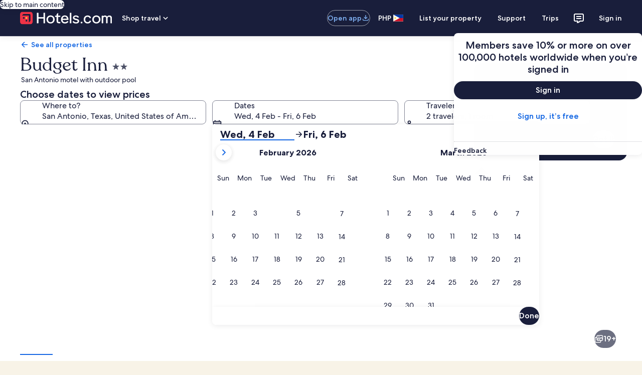

--- FILE ---
content_type: application/javascript
request_url: https://c.travel-assets.com/landing-pwa/shared-ui-retail-product-location-section.5f40f2dbbde66b060dd1.js
body_size: 13717
content:
/*@license For license information please refer to shared-ui-retail-product-location-section.licenses.txt*/
(self.__LOADABLE_LOADED_CHUNKS__=self.__LOADABLE_LOADED_CHUNKS__||[]).push([[8047],{18748:function(e,n,t){t.d(n,{Pl:function(){return Me},Wx:function(){return Q},zk:function(){return xe}});var i=t(96540),a=t(47848),l=t(68370),o=t(53735),d=t(28667),r=t(8983),c=t(23211),s=t(72195),m=t(1023),u=t(22913),g=t(22828),p=t(39656),v=t(93065),k=t(97222),S=t(3418),y=t(92416),N=t(99955),f=t(11262),F=t(45514),h=t(85911),E=t(98750),C=t(79611),I=t(2507),b=t(14743),T=t(93279),P=t(26143),_=t(80105),D=t(48436),L=t(32614),R=t(57414),A=t(15336),O=t(6057),M=t(99374),x=t(51475),w=t(62152),B=t(28155),V=t(25859),G=t(33685),z=t(97445),H=t(39029),j=t(24822),q=t(53383);const $=e=>{const n={};return e.filter(e=>{if("FragmentDefinition"!==e.kind)return!0;const t=e.name.value;return!n[t]&&(n[t]=!0,!0)})};var Q=(e=>(e.ACTIVITY_ID="ACTIVITY_ID",e.CART_ID="CART_ID",e.CAR_OFFER_TOKEN="CAR_OFFER_TOKEN",e.CHECKOUT_SESSION_ID="CHECKOUT_SESSION_ID",e.ENTITY_ID="ENTITY_ID",e.LEGACY_ORDER_ID="LEGACY_ORDER_ID",e.OFFER_ID="OFFER_ID",e.ORDER_ID="ORDER_ID",e.PROPERTY_ID="PROPERTY_ID",e.SAILING_TOKEN="SAILING_TOKEN",e))(Q||{}),Y=Object.freeze({TWENTY_ONE_NINE:l.l.R21_9,SIXTEEN_NINE:l.l.R16_9,THREE_TWO:l.l.R3_2,FOUR_THREE:l.l.R4_3,ONE_ONE:l.l.R1_1,THREE_FOUR:l.l.R3_4,FOUR_ONE:l.l.R4_1}),K=({data:e})=>{const{image:n,subTitle:t,title:d}=e,{aspectRatio:r,description:c,url:m}=n||{},u=(0,g.KY)(),p=(0,v.useExperiment)("PDP_Destination_Content_Quality",!1).exposure.bucket>0,k=i.createElement(l.M,{roundcorner:p,ratio:r?Y[r]:l.l.R16_9},i.createElement(F.F,{placeholderImage:!0,alt:c,src:m,lazyLoading:"lazy"}));return i.createElement(o.X,{direction:"column"},i.createElement("div",{"data-testid":"poi-image",onClickCapture:()=>{(null==n?void 0:n.thumbnailClickAnalytics)&&u(n.thumbnailClickAnalytics.referrerId,n.thumbnailClickAnalytics.linkName)}},p?k:i.createElement(a.g,null,k)),i.createElement(s.N,{padding:{blockstart:"two"}},i.createElement(h.D,{size:300,weight:"medium"},d)),i.createElement(s.N,{padding:{blockstart:"one"}},i.createElement(h.D,{size:200},t)))};K.displayName="ImagesSectionCard";var U={kind:"Document",definitions:$([{kind:"FragmentDefinition",name:{kind:"Name",value:"ImagesSectionFragment"},typeCondition:{kind:"NamedType",name:{kind:"Name",value:"ImagesSection"}},directives:[],selectionSet:{kind:"SelectionSet",selections:[{kind:"Field",name:{kind:"Name",value:"clickStreamAnalytics"},arguments:[],directives:[]},{kind:"Field",name:{kind:"Name",value:"imageCards"},arguments:[],directives:[],selectionSet:{kind:"SelectionSet",selections:[{kind:"FragmentSpread",name:{kind:"Name",value:"ImagesSectionCardFragment"},directives:[]}]}},{kind:"Field",name:{kind:"Name",value:"impressionAnalytics"},arguments:[],directives:[],selectionSet:{kind:"SelectionSet",selections:[{kind:"Field",name:{kind:"Name",value:"referrerId"},arguments:[],directives:[]},{kind:"Field",name:{kind:"Name",value:"linkName"},arguments:[],directives:[]}]}}]}}].concat((K.fragment={kind:"Document",definitions:[{kind:"FragmentDefinition",name:{kind:"Name",value:"ImagesSectionCardFragment"},typeCondition:{kind:"NamedType",name:{kind:"Name",value:"EGDSImageCard"}},directives:[],selectionSet:{kind:"SelectionSet",selections:[{kind:"Field",name:{kind:"Name",value:"image"},arguments:[],directives:[],selectionSet:{kind:"SelectionSet",selections:[{kind:"Field",name:{kind:"Name",value:"aspectRatio"},arguments:[],directives:[]},{kind:"Field",name:{kind:"Name",value:"description"},arguments:[],directives:[]},{kind:"Field",name:{kind:"Name",value:"thumbnailClickAnalytics"},arguments:[],directives:[],selectionSet:{kind:"SelectionSet",selections:[{kind:"Field",name:{kind:"Name",value:"linkName"},arguments:[],directives:[]},{kind:"Field",name:{kind:"Name",value:"referrerId"},arguments:[],directives:[]}]}},{kind:"Field",name:{kind:"Name",value:"url"},arguments:[],directives:[]}]}},{kind:"Field",name:{kind:"Name",value:"subTitle"},arguments:[],directives:[]},{kind:"Field",name:{kind:"Name",value:"title"},arguments:[],directives:[]}]}}],loc:{start:0,end:224,source:{body:"\n  fragment ImagesSectionCardFragment on EGDSImageCard {\n    image {\n      aspectRatio\n      description\n      thumbnailClickAnalytics {\n        linkName\n        referrerId\n      }\n      url\n    }\n    subTitle\n    title\n  }\n",name:"GraphQL request",locationOffset:{line:1,column:1}}}}).definitions)),loc:{start:0,end:207,source:{body:"\n  fragment ImagesSectionFragment on ImagesSection {\n    clickStreamAnalytics\n    imageCards {\n      ...ImagesSectionCardFragment\n    }\n    impressionAnalytics {\n      referrerId\n      linkName\n    }\n  }\n  \n".concat([K.fragment.loc.source.body].join("\n")),name:"GraphQL request",locationOffset:{line:1,column:1}}}},X=({data:e})=>{const n=(0,y.eg)({viewSizes:y.pf}),t=y.pf.SMALL===n;if(!(null==e?void 0:e.imageCards))return null;const{imageCards:a,impressionAnalytics:l}=e,o=(d=a.length,Boolean(d%2));var d;const s=i.createElement("div",{"data-testid":"small-poi-images-layout"},i.createElement(r.w,{space:"four",columns:2,justifyContent:"center",alignItems:"start"},a.map((e,n)=>{return e.image&&i.createElement(c.T,{key:`image-section-card-${n+1}`,colSpan:(t=n,o&&0===t?2:1)},i.createElement("div",null,i.createElement(K,{data:e})));var t}))),m=i.createElement("div",{"data-testid":"big-poi-images-layout"},i.createElement(r.w,{space:"four",columns:a.length>3?6:a.length,justifyContent:"center",alignItems:"start"},a.map((e,n)=>{return e.image&&i.createElement(c.T,{key:`image-section-card-${n+1}`,colSpan:(t=n,a.length>3?t<2?3:2:1)},i.createElement("div",null,i.createElement(K,{data:e})));var t}))),u=t?s:m;return(null==l?void 0:l.referrerId)&&(null==l?void 0:l.linkName)?i.createElement(g.ee,{trackOnce:!0,referrerId:l.referrerId,linkName:l.linkName},u):u};X.displayName="ImagesSection",X.fragment=U;var W=({coordinates:e})=>{const n=String(null==e?void 0:e.latitude),t=String(null==e?void 0:e.longitude);return i.createElement("div",{itemProp:"geo",itemScope:!0,itemType:"http://schema.org/GeoCoordinates"},i.createElement("meta",{itemProp:"latitude",content:n}),i.createElement("meta",{itemProp:"longitude",content:t}))};W.displayName="Schema";var J=({data:e})=>{const{address:n,seoData:t}=e;if(!n)return null;const a=n.join(", ");return i.createElement(i.Fragment,null,i.createElement(d.C,{minWidth:"full_width"},i.createElement(h.D,{"data-stid":"content-hotel-address"},t&&(null==t?void 0:t.length)>0&&i.createElement("div",{itemProp:"address",itemScope:!0,itemType:"http://schema.org/PostalAddress"},t.map((e,n)=>{var t;return i.createElement("meta",{itemProp:e.itemprop,content:null!=(t=e.content)?t:void 0,key:`seoContent_${n}`})})),a)),i.createElement(W,{...e}))};J.displayName="LocationAddress",J.fragment={kind:"Document",definitions:[{kind:"FragmentDefinition",name:{kind:"Name",value:"LocationAddressFragment"},typeCondition:{kind:"NamedType",name:{kind:"Name",value:"ProductLocationAddress"}},directives:[],selectionSet:{kind:"SelectionSet",selections:[{kind:"Field",name:{kind:"Name",value:"coordinates"},arguments:[],directives:[],selectionSet:{kind:"SelectionSet",selections:[{kind:"Field",name:{kind:"Name",value:"latitude"},arguments:[],directives:[]},{kind:"Field",name:{kind:"Name",value:"longitude"},arguments:[],directives:[]}]}},{kind:"Field",name:{kind:"Name",value:"address"},arguments:[],directives:[]},{kind:"Field",name:{kind:"Name",value:"seoData"},arguments:[],directives:[],selectionSet:{kind:"SelectionSet",selections:[{kind:"Field",name:{kind:"Name",value:"content"},arguments:[],directives:[]},{kind:"Field",name:{kind:"Name",value:"itemprop"},arguments:[],directives:[]},{kind:"Field",name:{kind:"Name",value:"itemscope"},arguments:[],directives:[]}]}}]}}],loc:{start:0,end:200,source:{body:"\n  fragment LocationAddressFragment on ProductLocationAddress {\n    coordinates {\n      latitude\n      longitude\n    }\n    address\n    seoData {\n      content\n      itemprop\n      itemscope\n    }\n  }\n",name:"GraphQL request",locationOffset:{line:1,column:1}}}};var Z="requestFrom",ee=(e,n)=>{var t;return n&&null!=(t=null==e?void 0:e.find(e=>e.actionId===n))?t:null},ne=(e,n,t)=>{e&&n(e.referrerId,e.linkName),setTimeout(()=>{t.openDialog({closeAllDialogs:!0})})},te=i.createContext(null),ie=({children:e,data:n})=>i.createElement(te.Provider,{value:n},e),ae=e=>{const n=i.useContext(te),{shoppingJoinListContainer:t}=n||{};return ee(null==t?void 0:t.actions,e)},le=()=>{const e=i.useContext(te),{shoppingJoinListContainer:n,contents:t}=e||{};return{getOverlayContainer:e=>((e,n)=>{const t=null==n?void 0:n.find(n=>n.overlayId===e);return null!=t?t:null})(e,null==n?void 0:n.overlays),getContentContainer:e=>((e,n)=>{const t=null==n?void 0:n.find(n=>n.contentId===e);return null!=t?t:null})(e,t)}};var oe=i.memo(({label:e,onClick:n})=>i.createElement(d.C,null,e&&i.createElement(A.W,{size:O.V.LARGE,onClick:n,name:e},e)));oe.displayName="sharedUi-ChooseARoomButton";var de=({onClose:e})=>i.createElement(i.Fragment,null,i.createElement(_.p,{navigationContent:{onClick:e,navType:"close",navIconLabel:"close map"}}),i.createElement(M.R,{cornerRadius:0,type:"block"}));de.displayName="sharedUi-MapLoading";var re=({onClose:e})=>i.createElement(i.Fragment,null,i.createElement(_.p,{toolbarType:"transparent",navigationContent:{onClick:e,navType:"close",navIconLabel:"close map"}}),i.createElement(r.w,{blockSize:"full_size",alignItems:"center",justifyItems:"center",alignContent:"center"},i.createElement(c.T,null),i.createElement(c.T,{alignSelf:"center",justifySelf:"center"},i.createElement(o.X,{alignItems:"center",direction:"column"},i.createElement(d.C,null,i.createElement(s.N,{margin:"two"},i.createElement(x.r,{alt:"Map Illustration",url:"https://a.travel-assets.com/egds/illustrations/map__xsmall.svg"}))),i.createElement(d.C,null,i.createElement(w.M,{size:5,tag:"h5"},"We couldn’t load the map")),i.createElement(d.C,null,i.createElement(s.N,{margin:"three"},i.createElement(A.W,{onClick:e},"Return to property"))))),i.createElement(c.T,null)));re.displayName="sharedUi-ErrorCard";var ce=(e=>(e.flight="lob_flights",e))(ce||{}),se=({text:e,accessibilityLabel:n})=>i.createElement(i.Fragment,null,i.createElement(h.D,{"aria-hidden":Boolean(n)},e),n&&i.createElement("span",{className:"is-visually-hidden"},n)),me=({iconProps:e,text:n,subText:t,additionalText:a,accessibilityLabel:l})=>{const{bucket:m}=(0,v.useExperiment)("Top_of_PDP_Redesign").exposure;return i.createElement(r.w,{columns:["min-content","1fr"],autoRows:["min-content"],tag:"li"},e&&i.createElement(c.T,{rowSpan:"all"},i.createElement(s.N,{padding:{inlineend:"three"}},i.createElement(k.YF,{data:e}))),i.createElement(c.T,{colStart:2,rowStart:1},i.createElement(o.X,{space:"two",justifyContent:"space-between",wrap:"nowrap"},i.createElement(d.C,{grow:1},i.createElement(se,{text:n,accessibilityLabel:l})),!m&&a&&i.createElement(d.C,{shrink:0},i.createElement(h.D,null,a)))),t&&i.createElement(c.T,{colStart:2,rowStart:2},i.createElement(h.D,{size:200},t)))},ue=({data:e,isContentWithImages:n=!1})=>{const{items:t,impressionAnalytics:a,maxColumns:d}=e||{},{linkName:m,referrerId:u}=a||{},p=(null==t?void 0:t.filter(e=>{var n;return"ShoppingProductContentGraphicsItem"===e.__typename&&"mediaItem"in e&&void 0!==(null==(n=e.mediaItem)?void 0:n.media)}))||[],v=(null==t?void 0:t.filter(e=>{var n;return"ShoppingProductContentGraphicsItem"!==e.__typename||!(null==(n=null==e?void 0:e.mediaItem)?void 0:n.media)}))||[],k=i.createElement(s.N,{margin:{blockstart:"one"}},i.createElement("div",null,i.createElement(r.w,{space:"four",columns:d,justifyContent:"center",alignItems:"start"},null==p?void 0:p.map((e,n)=>{var t,a,d,r,m,u;return i.createElement(c.T,{key:`poi-image-${n+1}`},i.createElement("div",null,i.createElement(o.X,{direction:"column"},"Image"===(null==(a=null==(t=null==e?void 0:e.mediaItem)?void 0:t.media)?void 0:a.__typename)&&i.createElement(l.M,{ratio:l.l.R16_9,roundcorner:!0},i.createElement(O.u,null,i.createElement(F.F,{placeholderImage:!0,alt:null==(r=null==(d=null==e?void 0:e.mediaItem)?void 0:d.media)?void 0:r.description,src:null==(u=null==(m=null==e?void 0:e.mediaItem)?void 0:m.media)?void 0:u.url,lazyLoading:"lazy"}))),i.createElement(s.N,{padding:{blockstart:"two"}},i.createElement(se,{text:e.text,accessibilityLabel:e.accessibilityLabel})),i.createElement(s.N,{padding:{blockstart:"one"}},i.createElement(h.D,{size:200}," ",e.additionalText)))))})))),S=i.createElement(s.N,{margin:{blockstart:n?"four":"unset"}},i.createElement("div",null,i.createElement(G.y,{bullet:"no-bullet",spacing:!0},null==v?void 0:v.map((e,n)=>{if("ShoppingProductContentGraphicsItem"===e.__typename){const{leadingIcon:a,text:l,subText:o,additionalText:d,accessibilityLabel:r}=e||{},c=a&&{id:ce[(t=a).id]||t.id,token:ce[t.id]||t.id,title:t.description,size:V.So.MEDIUM,...t};return i.createElement(me,{iconProps:c,text:l,subText:o,additionalText:d,accessibilityLabel:r,key:n})}var t;return"EGDSPlainText"===e.__typename&&e.text?e.text&&i.createElement("span",{role:"listitem"},e.text):null})))),y=i.createElement(i.Fragment,null,u&&m?i.createElement(g.ee,{referrerId:u,linkName:m},p.length>0&&k,v.length>0&&S):i.createElement(i.Fragment,null,p.length>0&&k,v.length>0&&S));return i.createElement(i.Fragment,null,y)};ue.displayName="NearByPointsOfInterest";var ge=({data:e})=>{var n,t,a,l,o,r;const{body:c}=e,s=(0,g.KY)(),m=le(),u=null!=(t=null==(n=null==c?void 0:c.tabs)?void 0:n.findIndex(e=>e.tabId===(null==c?void 0:c.selectedTabId)))?t:-1,[p,v]=i.useState(u>=0?u:0);if(!c||!Array.isArray(c.tabs)||0===c.tabs.length)return null;const{tabs:k}=c,S=null==m?void 0:m.getContentContainer(null==(a=k[p])?void 0:a.contentId);let y=[];(null==S?void 0:S.content)&&"subSections"in S.content&&Array.isArray(S.content.subSections)&&(y=(null==(r=null==(o=null==(l=S.content.subSections[0])?void 0:l.elements)?void 0:o[0])?void 0:r.elements)||[]);const N=y.length>1;return i.createElement(d.C,{grow:1},i.createElement("div",null,i.createElement(H.IN,{selectedTab:p,onTabSelect:e=>{const n=k[e];if(n){if(e===p)return;const t=n.label,{referrerId:i=`${t}.selected`,linkName:a=`Clicked ${t} tab`}=n.clickAnalytics;s(i,a),v(e)}}},k.map((e,n)=>i.createElement(j.X,{key:`tab${n}`,name:e.label||"",targetURI:`tab${n}`},"ShoppingProductContentSection"===(null==S?void 0:S.content.__typename)?y.map((e,n)=>i.createElement(ue,{key:n,data:e,isContentWithImages:N})):null)))))};ge.displayName="PlacesSectionContentTabs",ge.fragment={kind:"Document",definitions:[{kind:"FragmentDefinition",name:{kind:"Name",value:"PlacesSectionContentTabsFragment"},typeCondition:{kind:"NamedType",name:{kind:"Name",value:"ShoppingProductContentSheetTabsContent"}},directives:[],selectionSet:{kind:"SelectionSet",selections:[{kind:"Field",name:{kind:"Name",value:"body"},arguments:[],directives:[],selectionSet:{kind:"SelectionSet",selections:[{kind:"Field",name:{kind:"Name",value:"navType"},arguments:[],directives:[]},{kind:"Field",name:{kind:"Name",value:"selectedTabId"},arguments:[],directives:[]},{kind:"Field",name:{kind:"Name",value:"tabs"},arguments:[],directives:[],selectionSet:{kind:"SelectionSet",selections:[{kind:"Field",name:{kind:"Name",value:"accessibility"},arguments:[],directives:[]},{kind:"Field",name:{kind:"Name",value:"contentId"},arguments:[],directives:[]},{kind:"Field",name:{kind:"Name",value:"label"},arguments:[],directives:[]},{kind:"Field",name:{kind:"Name",value:"tabId"},arguments:[],directives:[]},{kind:"Field",name:{kind:"Name",value:"clickStreamAnalytics"},arguments:[],directives:[]},{kind:"Field",name:{kind:"Name",value:"clickAnalytics"},arguments:[],directives:[],selectionSet:{kind:"SelectionSet",selections:[{kind:"Field",name:{kind:"Name",value:"referrerId"},arguments:[],directives:[]},{kind:"Field",name:{kind:"Name",value:"linkName"},arguments:[],directives:[]}]}}]}}]}}]}}],loc:{start:0,end:337,source:{body:"\n  fragment PlacesSectionContentTabsFragment on ShoppingProductContentSheetTabsContent {\n    body {\n      navType\n      selectedTabId\n      tabs {\n        accessibility\n        contentId\n        label\n        tabId\n        clickStreamAnalytics\n        clickAnalytics {\n          referrerId\n          linkName\n        }\n      }\n    }\n  }\n",name:"GraphQL request",locationOffset:{line:1,column:1}}}};var pe={kind:"Document",definitions:$([{kind:"FragmentDefinition",name:{kind:"Name",value:"PlacesSectionOverlayContentFragment"},typeCondition:{kind:"NamedType",name:{kind:"Name",value:"ProductLocationLandmarksContent"}},directives:[],selectionSet:{kind:"SelectionSet",selections:[{kind:"Field",name:{kind:"Name",value:"editorial"},arguments:[],directives:[]},{kind:"Field",name:{kind:"Name",value:"header"},arguments:[],directives:[],selectionSet:{kind:"SelectionSet",selections:[{kind:"FragmentSpread",name:{kind:"Name",value:"ShoppingProductHeaderFragment"},directives:[]}]}},{kind:"Field",name:{kind:"Name",value:"clickStreamAnalytics"},arguments:[],directives:[]},{kind:"Field",name:{kind:"Name",value:"landmarks"},arguments:[],directives:[],selectionSet:{kind:"SelectionSet",selections:[{kind:"FragmentSpread",name:{kind:"Name",value:"ShoppingProductContentFragment"},directives:[]}]}},{kind:"Field",name:{kind:"Name",value:"landmarksV2"},arguments:[],directives:[],selectionSet:{kind:"SelectionSet",selections:[{kind:"InlineFragment",typeCondition:{kind:"NamedType",name:{kind:"Name",value:"ShoppingProductContentSheetTabsContent"}},directives:[],selectionSet:{kind:"SelectionSet",selections:[{kind:"FragmentSpread",name:{kind:"Name",value:"ShoppingProductContentTabsFragment"},directives:[]}]}}]}}]}}].concat(k.D5.fragment.definitions,k.zx.fragment.definitions,k.rl.fragment.definitions)),loc:{start:0,end:390,source:{body:"\n  fragment PlacesSectionOverlayContentFragment on ProductLocationLandmarksContent {\n    editorial\n    header {\n      ...ShoppingProductHeaderFragment\n    }\n    clickStreamAnalytics\n    landmarks {\n      ...ShoppingProductContentFragment\n    }\n    landmarksV2 {\n      ... on ShoppingProductContentSheetTabsContent {\n        ...ShoppingProductContentTabsFragment\n      }\n    }\n  }\n\n  \n  \n  \n".concat([k.D5.fragment.loc.source.body,k.zx.fragment.loc.source.body,k.rl.fragment.loc.source.body].join("\n")),name:"GraphQL request",locationOffset:{line:1,column:1}}}},ve=({data:e,imagesSection:n})=>{var t,a;const{header:l,editorial:r,landmarks:c,landmarksV2:m}=e,u=null==(a=null==(t=null==c?void 0:c[0])?void 0:t.items)?void 0:a[0],g=Boolean("ShoppingProductContentGraphicsItem"===(null==u?void 0:u.__typename)&&(null==u?void 0:u.mediaItem)),p=(e,n,t)=>{const{header:a,items:l}=e,{icon:r,text:c,additionalText:m}=a||{};return g?i.createElement(i.Fragment,null,i.createElement(w.M,{tag:"h4",size:6},c),i.createElement(s.N,{padding:{blockstart:"four"}},i.createElement("div",null,i.createElement(ue,{data:e})))):i.createElement(s.N,{padding:{blockstart:"three",blockend:t?"unset":"three"},key:`${c}_${n}`},i.createElement(o.X,{space:"three"},r&&i.createElement(d.C,null,i.createElement("div",null,i.createElement(V.LD,{id:`${r.id}-icon`,name:r.id}))),i.createElement(d.C,null,i.createElement("div",null,m&&i.createElement(h.D,null,m),i.createElement(w.M,{tag:"h4",size:6},c),l.length>0&&(e=>{var n;const t=e.length>0&&"ShoppingProductContentGraphicsItem"===(null==(n=e[0])?void 0:n.__typename)&&e[0].leadingIcon?"icon-alternate":"no-bullet";return e.length>0?i.createElement(s.N,{margin:{blockstart:"three"}},i.createElement(G.y,{bullet:t,spacing:!1},e.map((e,n)=>i.createElement(z.x,{key:`whats-around-pois-list-${n}`},i.createElement(k.eV,{data:e}))))):null})(l)))))},v=c&&(null==c?void 0:c.length)>0&&i.createElement(s.N,{padding:{blockstart:g?"eight":"unset"}},i.createElement("div",null,c.map((e,n,t)=>{const i=n===t.length-1;return p(e,n,i)}))),S=r&&r.length>0?i.createElement("section",{"data-stid":"location-modal-editorial"},r.map((e,n)=>i.createElement(s.N,{padding:{blockstart:g?"two":"three",blockend:g?"unset":"three"},key:`editorial_${n}`},i.createElement("div",{itemProp:"geo",itemScope:!0,itemType:"https://schema.org/GeoCoordinates"},i.createElement("meta",{itemProp:"description",content:e}),i.createElement(h.D,{size:300},e))))):null,y=(0,i.useMemo)(()=>n?g?{blockend:"eight"}:{blockend:"six"}:{blockend:"unset"},[n,g]);return i.createElement(i.Fragment,null,i.createElement(s.N,{padding:y},i.createElement("div",{"data-stid":"poi-images-modal"},i.createElement(X,{data:n}))),l&&i.createElement(k.D5,{data:l,headingTag:"h3",headingSize:5}),S,v,m&&"ShoppingProductContentSheetTabsContent"===m.__typename&&i.createElement(s.N,{margin:{blockstart:"eight"}},i.createElement("div",null,i.createElement(ge,{data:m}))))};ve.displayName="PlacesSectionOverlayContent",ve.fragment=pe;var ke=({data:e,contentContainer:n,imagesSection:t})=>{const{overlay:a}=e,[l,o,d]=(0,p.useDialog)("PlacesSectionDialog","pwaMoreInfoDialog"),r=(0,g.KY)(),c=i.useRef(null),s=i.createRef(),m=n.content;if("EGDSSheet"!==a.__typename)return null;const u=()=>{a.closeAnalytics&&r(a.closeAnalytics.referrerId,a.closeAnalytics.linkName),o.closeDialog()},v=e=>{var n,o;return i.createElement(d,null,i.createElement(I.K,{isVisible:l},i.createElement(P.t,{type:e||"full",isVisible:!0,triggerRef:c,returnFocusOnClose:!0},i.createElement(_.p,{toolbarTitle:null!=(n=a.closeText)?n:void 0,navigationContent:{onClick:u,navType:"close",navIconLabel:null!=(o=a.closeAccessibility)?o:"close"},contentDomRef:s}),i.createElement(B.Y,{contentDomRef:s},i.createElement(ve,{data:m,imagesSection:t})))))};return i.createElement(y.LM,null,i.createElement(y.NP,null,v("full")),i.createElement(y.rw,null,v("centered")))};ke.displayName="PlacesSectionOverlay",ke.fragment={kind:"Document",definitions:[{kind:"FragmentDefinition",name:{kind:"Name",value:"PlacesSectionOverlayFragment"},typeCondition:{kind:"NamedType",name:{kind:"Name",value:"ShoppingOverlayContainer"}},directives:[],selectionSet:{kind:"SelectionSet",selections:[{kind:"Field",name:{kind:"Name",value:"overlayId"},arguments:[],directives:[]},{kind:"Field",name:{kind:"Name",value:"contentId"},arguments:[],directives:[]},{kind:"Field",name:{kind:"Name",value:"overlay"},arguments:[],directives:[],selectionSet:{kind:"SelectionSet",selections:[{kind:"Field",name:{kind:"Name",value:"__typename"},arguments:[],directives:[]},{kind:"InlineFragment",typeCondition:{kind:"NamedType",name:{kind:"Name",value:"EGDSSheet"}},directives:[],selectionSet:{kind:"SelectionSet",selections:[{kind:"Field",name:{kind:"Name",value:"closeText"},arguments:[],directives:[]},{kind:"Field",name:{kind:"Name",value:"closeAccessibility"},arguments:[],directives:[]},{kind:"Field",name:{kind:"Name",value:"closeAnalytics"},arguments:[],directives:[],selectionSet:{kind:"SelectionSet",selections:[{kind:"Field",name:{kind:"Name",value:"linkName"},arguments:[],directives:[]},{kind:"Field",name:{kind:"Name",value:"referrerId"},arguments:[],directives:[]}]}},{kind:"Field",name:{kind:"Name",value:"actions"},arguments:[],directives:[],selectionSet:{kind:"SelectionSet",selections:[{kind:"InlineFragment",typeCondition:{kind:"NamedType",name:{kind:"Name",value:"EGDSOverlayButton"}},directives:[],selectionSet:{kind:"SelectionSet",selections:[{kind:"Field",name:{kind:"Name",value:"accessibility"},arguments:[],directives:[]},{kind:"Field",name:{kind:"Name",value:"primary"},arguments:[],directives:[]},{kind:"Field",name:{kind:"Name",value:"disabled"},arguments:[],directives:[]},{kind:"Field",name:{kind:"Name",value:"action"},arguments:[],directives:[],selectionSet:{kind:"SelectionSet",selections:[{kind:"Field",name:{kind:"Name",value:"accessibility"},arguments:[],directives:[]},{kind:"Field",name:{kind:"Name",value:"useRelativePath"},arguments:[],directives:[]},{kind:"Field",name:{kind:"Name",value:"target"},arguments:[],directives:[]},{kind:"Field",name:{kind:"Name",value:"resource"},arguments:[],directives:[],selectionSet:{kind:"SelectionSet",selections:[{kind:"InlineFragment",typeCondition:{kind:"NamedType",name:{kind:"Name",value:"GenericURI"}},directives:[],selectionSet:{kind:"SelectionSet",selections:[{kind:"Field",name:{kind:"Name",value:"relativePath"},arguments:[],directives:[]},{kind:"Field",name:{kind:"Name",value:"value"},arguments:[],directives:[]},{kind:"Field",name:{kind:"Name",value:"__typename"},arguments:[],directives:[]}]}}]}}]}}]}}]}}]}}]}}]}}],loc:{start:0,end:730,source:{body:"\n  fragment PlacesSectionOverlayFragment on ShoppingOverlayContainer {\n    overlayId\n    contentId\n    overlay {\n      __typename\n      ... on EGDSSheet {\n        closeText\n        closeAccessibility\n        closeAnalytics {\n          linkName\n          referrerId\n        }\n        actions {\n          ... on EGDSOverlayButton {\n            accessibility\n            primary\n            disabled\n            action {\n              accessibility\n              useRelativePath\n              target\n              resource {\n                ... on GenericURI {\n                  relativePath\n                  value\n                  __typename\n                }\n              }\n            }\n          }\n        }\n      }\n    }\n  }\n",name:"GraphQL request",locationOffset:{line:1,column:1}}}};var Se={kind:"Document",definitions:[{kind:"FragmentDefinition",name:{kind:"Name",value:"FindAPlaceTypeaheadFragment"},typeCondition:{kind:"NamedType",name:{kind:"Name",value:"PlacesDialogTypeAheadContentSection"}},directives:[],selectionSet:{kind:"SelectionSet",selections:[{kind:"Field",name:{kind:"Name",value:"content"},arguments:[],directives:[],selectionSet:{kind:"SelectionSet",selections:[{kind:"Field",name:{kind:"Name",value:"label"},arguments:[],directives:[]},{kind:"Field",name:{kind:"Name",value:"placeholder"},arguments:[],directives:[]},{kind:"Field",name:{kind:"Name",value:"renderType"},arguments:[],directives:[]},{kind:"Field",name:{kind:"Name",value:"typeaheadPlaceholder"},arguments:[],directives:[]},{kind:"Field",name:{kind:"Name",value:"typeaheadEmptyResultPlaceholder"},arguments:[],directives:[]},{kind:"Field",name:{kind:"Name",value:"typeaheadInfo"},arguments:[],directives:[],selectionSet:{kind:"SelectionSet",selections:[{kind:"Field",name:{kind:"Name",value:"client"},arguments:[],directives:[]},{kind:"Field",name:{kind:"Name",value:"regionType"},arguments:[],directives:[]},{kind:"Field",name:{kind:"Name",value:"isDestination"},arguments:[],directives:[]},{kind:"Field",name:{kind:"Name",value:"maxNumberOfResults"},arguments:[],directives:[]},{kind:"Field",name:{kind:"Name",value:"personalize"},arguments:[],directives:[]},{kind:"Field",name:{kind:"Name",value:"lineOfBusiness"},arguments:[],directives:[]},{kind:"Field",name:{kind:"Name",value:"packageType"},arguments:[],directives:[]},{kind:"Field",name:{kind:"Name",value:"typeaheadFeatures"},arguments:[],directives:[]}]}}]}}]}}],loc:{start:0,end:419,source:{body:"\n  fragment FindAPlaceTypeaheadFragment on PlacesDialogTypeAheadContentSection {\n    content {\n      label\n      placeholder\n      renderType\n      typeaheadPlaceholder\n      typeaheadEmptyResultPlaceholder\n      typeaheadInfo {\n        client\n        regionType\n        isDestination\n        maxNumberOfResults\n        personalize\n        lineOfBusiness\n        packageType\n        typeaheadFeatures\n      }\n    }\n  }\n",name:"GraphQL request",locationOffset:{line:1,column:1}}}},ye={kind:"Document",definitions:$([{kind:"FragmentDefinition",name:{kind:"Name",value:"ProductLocationMapActionsFragment"},typeCondition:{kind:"NamedType",name:{kind:"Name",value:"ProductLocationMapContent"}},directives:[],selectionSet:{kind:"SelectionSet",selections:[{kind:"Field",name:{kind:"Name",value:"actions"},arguments:[],directives:[],selectionSet:{kind:"SelectionSet",selections:[{kind:"FragmentSpread",name:{kind:"Name",value:"ShoppingLinkFragment"},directives:[]},{kind:"FragmentSpread",name:{kind:"Name",value:"ShoppingButtonFragment"},directives:[]}]}}]}}].concat(k.B8.fragment.definitions,k.ox.fragment.definitions)),loc:{start:0,end:169,source:{body:"\n  fragment ProductLocationMapActionsFragment on ProductLocationMapContent {\n    actions {\n      ...ShoppingLinkFragment\n      ...ShoppingButtonFragment\n    }\n  }\n  \n  \n".concat([k.B8.fragment.loc.source.body,k.ox.fragment.loc.source.body].join("\n")),name:"GraphQL request",locationOffset:{line:1,column:1}}}},Ne={kind:"Document",definitions:[{kind:"FragmentDefinition",name:{kind:"Name",value:"ProductMapCardContentFragment"},typeCondition:{kind:"NamedType",name:{kind:"Name",value:"EGDSImageCard"}},directives:[],selectionSet:{kind:"SelectionSet",selections:[{kind:"Field",alias:{kind:"Name",value:"cardId"},name:{kind:"Name",value:"id"},arguments:[],directives:[]},{kind:"Field",alias:{kind:"Name",value:"cardTitle"},name:{kind:"Name",value:"title"},arguments:[],directives:[]},{kind:"Field",alias:{kind:"Name",value:"cardDescription"},name:{kind:"Name",value:"description"},arguments:[],directives:[]},{kind:"Field",name:{kind:"Name",value:"image"},arguments:[],directives:[],selectionSet:{kind:"SelectionSet",selections:[{kind:"Field",name:{kind:"Name",value:"aspectRatio"},arguments:[],directives:[]},{kind:"Field",name:{kind:"Name",value:"description"},arguments:[],directives:[]},{kind:"Field",name:{kind:"Name",value:"thumbnailClickAnalytics"},arguments:[],directives:[],selectionSet:{kind:"SelectionSet",selections:[{kind:"Field",name:{kind:"Name",value:"eventType"},arguments:[],directives:[]},{kind:"Field",name:{kind:"Name",value:"linkName"},arguments:[],directives:[]},{kind:"Field",name:{kind:"Name",value:"referrerId"},arguments:[],directives:[]},{kind:"Field",name:{kind:"Name",value:"uisPrimeMessages"},arguments:[],directives:[],selectionSet:{kind:"SelectionSet",selections:[{kind:"Field",name:{kind:"Name",value:"messageContent"},arguments:[],directives:[]},{kind:"Field",name:{kind:"Name",value:"schemaName"},arguments:[],directives:[]}]}}]}},{kind:"Field",name:{kind:"Name",value:"url"},arguments:[],directives:[]}]}},{kind:"Field",alias:{kind:"Name",value:"cardSubTitle"},name:{kind:"Name",value:"subTitle"},arguments:[],directives:[]}]}}],loc:{start:0,end:402,source:{body:"\n  fragment ProductMapCardContentFragment on EGDSImageCard {\n    cardId: id\n    cardTitle: title\n    cardDescription: description\n    image {\n      aspectRatio\n      description\n      thumbnailClickAnalytics {\n        eventType\n        linkName\n        referrerId\n        uisPrimeMessages {\n          messageContent\n          schemaName\n        }\n      }\n      url\n    }\n    cardSubTitle: subTitle\n  }\n",name:"GraphQL request",locationOffset:{line:1,column:1}}}};var fe={kind:"Document",definitions:$([{kind:"OperationDefinition",operation:"query",name:{kind:"Name",value:"ProductLocationMapQuery"},variableDefinitions:[{kind:"VariableDefinition",variable:{kind:"Variable",name:{kind:"Name",value:"context"}},type:{kind:"NonNullType",type:{kind:"NamedType",name:{kind:"Name",value:"ContextInput"}}},directives:[]},{kind:"VariableDefinition",variable:{kind:"Variable",name:{kind:"Name",value:"productIdentifier"}},type:{kind:"NonNullType",type:{kind:"NamedType",name:{kind:"Name",value:"ProductIdentifierInput"}}},directives:[]}],directives:[],selectionSet:{kind:"SelectionSet",selections:[{kind:"Field",name:{kind:"Name",value:"location"},arguments:[{kind:"Argument",name:{kind:"Name",value:"context"},value:{kind:"Variable",name:{kind:"Name",value:"context"}}},{kind:"Argument",name:{kind:"Name",value:"productIdentifier"},value:{kind:"Variable",name:{kind:"Name",value:"productIdentifier"}}}],directives:[],selectionSet:{kind:"SelectionSet",selections:[{kind:"Field",name:{kind:"Name",value:"shoppingJoinListContainer"},arguments:[],directives:[],selectionSet:{kind:"SelectionSet",selections:[{kind:"Field",name:{kind:"Name",value:"actions"},arguments:[],directives:[],selectionSet:{kind:"SelectionSet",selections:[{kind:"Field",name:{kind:"Name",value:"actionId"},arguments:[],directives:[]},{kind:"InlineFragment",typeCondition:{kind:"NamedType",name:{kind:"Name",value:"ShoppingNavigateToOverlay"}},directives:[],selectionSet:{kind:"SelectionSet",selections:[{kind:"Field",name:{kind:"Name",value:"overlayId"},arguments:[],directives:[]},{kind:"Field",name:{kind:"Name",value:"accessibility"},arguments:[],directives:[]}]}},{kind:"InlineFragment",typeCondition:{kind:"NamedType",name:{kind:"Name",value:"ShoppingScrollsToView"}},directives:[],selectionSet:{kind:"SelectionSet",selections:[{kind:"Field",name:{kind:"Name",value:"targetRef"},arguments:[],directives:[]},{kind:"Field",name:{kind:"Name",value:"event"},arguments:[],directives:[],selectionSet:{kind:"SelectionSet",selections:[{kind:"Field",name:{kind:"Name",value:"eventName"},arguments:[],directives:[]},{kind:"Field",name:{kind:"Name",value:"eventType"},arguments:[],directives:[]},{kind:"Field",name:{kind:"Name",value:"eventVersion"},arguments:[],directives:[]}]}}]}}]}},{kind:"Field",name:{kind:"Name",value:"overlays"},arguments:[],directives:[],selectionSet:{kind:"SelectionSet",selections:[{kind:"FragmentSpread",name:{kind:"Name",value:"PlacesSectionOverlayFragment"},directives:[]}]}}]}},{kind:"Field",name:{kind:"Name",value:"contents"},arguments:[],directives:[],selectionSet:{kind:"SelectionSet",selections:[{kind:"Field",name:{kind:"Name",value:"contentId"},arguments:[],directives:[]},{kind:"Field",name:{kind:"Name",value:"content"},arguments:[],directives:[],selectionSet:{kind:"SelectionSet",selections:[{kind:"InlineFragment",typeCondition:{kind:"NamedType",name:{kind:"Name",value:"ProductLocationMapContent"}},directives:[],selectionSet:{kind:"SelectionSet",selections:[{kind:"Field",name:{kind:"Name",value:"egdsBasicMap"},arguments:[],directives:[],selectionSet:{kind:"SelectionSet",selections:[{kind:"FragmentSpread",name:{kind:"Name",value:"DynamicMapFragment"},directives:[]}]}},{kind:"Field",name:{kind:"Name",value:"mapInfoCardsV2"},arguments:[],directives:[],selectionSet:{kind:"SelectionSet",selections:[{kind:"FragmentSpread",name:{kind:"Name",value:"PlaceCardDetailsFragment"},directives:[]},{kind:"FragmentSpread",name:{kind:"Name",value:"ProductMapCardContentFragment"},directives:[]}]}},{kind:"FragmentSpread",name:{kind:"Name",value:"ProductLocationMapActionsFragment"},directives:[]}]}},{kind:"InlineFragment",typeCondition:{kind:"NamedType",name:{kind:"Name",value:"ProductLocationPlacesDialogContent"}},directives:[],selectionSet:{kind:"SelectionSet",selections:[{kind:"Field",name:{kind:"Name",value:"placesDialogTypeAheadContentSection"},arguments:[],directives:[],selectionSet:{kind:"SelectionSet",selections:[{kind:"FragmentSpread",name:{kind:"Name",value:"FindAPlaceTypeaheadFragment"},directives:[]}]}}]}}]}}]}},{kind:"Field",name:{kind:"Name",value:"address"},arguments:[],directives:[],selectionSet:{kind:"SelectionSet",selections:[{kind:"Field",name:{kind:"Name",value:"coordinates"},arguments:[],directives:[],selectionSet:{kind:"SelectionSet",selections:[{kind:"Field",name:{kind:"Name",value:"latitude"},arguments:[],directives:[]},{kind:"Field",name:{kind:"Name",value:"longitude"},arguments:[],directives:[]}]}}]}}]}}]}}].concat(ke.fragment.definitions,N.kT.fragment.definitions,f.cw.definitions,ye.definitions,Ne.definitions,Se.definitions)),loc:{start:0,end:1312,source:{body:"\n  query ProductLocationMapQuery($context: ContextInput!, $productIdentifier: ProductIdentifierInput!) {\n    location(context: $context, productIdentifier: $productIdentifier) {\n      shoppingJoinListContainer {\n        actions {\n          actionId\n          ... on ShoppingNavigateToOverlay {\n            overlayId\n            accessibility\n          }\n          ... on ShoppingScrollsToView {\n            targetRef\n            event {\n              eventName\n              eventType\n              eventVersion\n            }\n          }\n        }\n        overlays {\n          ...PlacesSectionOverlayFragment\n        }\n      }\n      contents {\n        contentId\n        content {\n          ... on ProductLocationMapContent {\n            egdsBasicMap {\n              ...DynamicMapFragment\n            }\n            mapInfoCardsV2 {\n              ...PlaceCardDetailsFragment\n              ...ProductMapCardContentFragment\n            }\n            ...ProductLocationMapActionsFragment\n          }\n          ... on ProductLocationPlacesDialogContent {\n            placesDialogTypeAheadContentSection {\n              ...FindAPlaceTypeaheadFragment\n            }\n          }\n        }\n      }\n      address {\n        coordinates {\n          latitude\n          longitude\n        }\n      }\n    }\n  }\n\n  \n  \n  \n  \n  \n  \n".concat([ke.fragment.loc.source.body,N.kT.fragment.loc.source.body,f.cw.loc.source.body,ye.loc.source.body,Ne.loc.source.body,Se.loc.source.body].join("\n")),name:"GraphQL request",locationOffset:{line:1,column:1}}}},Fe=e=>{var n,t,a,l,d,r,c,s,p,f,F,h;const{inputs:E,batchKey:C,skipSsr:I,beforeInit:A,onInit:O,egMapsConfig:M,onClose:x,clientPadding:w,triggerRef:B,contentId:V,prefetchedData:G,fetchOnlyMapData:z=!1,setSavedFeature:H,savedFeature:j,typeaheadLogger:$}=e,{context:Q}=(0,u.R)(),{locale:Y}=Q,{exposure:K}=(0,v.useExperiment)("Enable_Clickable_POIs_on_Maps",!0),U=1===(0,v.useExperiment)("Proximity_radius_on_PDP_map_MVP",!1).exposure.bucket,X=1===K.bucket,W={...z?(e=>{const{travelSearchCriteria:n}=e.productIdentifier,t=null==n?void 0:n.property,i=null==t?void 0:t.secondary,a=null==i?void 0:i.selections;if(n&&t&&i&&a){const l=[...a.filter(e=>e.id!==Z),{id:Z,value:"map_modal"}];return{...e,productIdentifier:{...e.productIdentifier,travelSearchCriteria:{...n,property:{...t,secondary:{...i,selections:l}}}}}}return e})(E):E,context:Q},J=(0,S.kY)(),{data:ee,error:ne,loading:te}=(0,m.IT)(fe,{context:{useApq:!0,batchKey:null!=C?C:"default-product-details-experience-batch-key",shouldLogPerformance:!0},variables:W,ssr:!I,skip:void 0!==G}),ie=i.useRef(),[ae,le]=i.useState(j),[ce,se]=i.useState(!1),me=i.useRef(),ue=i.useRef(null),ge=(0,g.KY)(),pe=(0,g.iQ)(),{scrollTo:ve}=(0,R.xC)(),{onClose:ke}=function(e){const{trackMapInit:n,trackMapPresented:t,trackMapContentPresented:i,trackMapHidden:a}=(0,N.we)();return{trackMapInit:n,trackMapPresented:t,trackMapContentPresented:i,onClose:()=>{e&&e(),a()}}}(x),Se=(0,y.eg)({viewSizes:y.pf}),ye=null!=G?G:(null==ee?void 0:ee.location)||(null==(n=null==J?void 0:J.data)?void 0:n.location),{contents:Ne,shoppingJoinListContainer:Fe}=ye||{},he=null==Ne?void 0:Ne.find(e=>e.contentId===V),Ee=null==Fe?void 0:Fe.overlays,Ce=null==Fe?void 0:Fe.actions,Ie=null==Ee?void 0:Ee.find(e=>e.contentId===V),be="EGDSSheet"===(null==Ie?void 0:Ie.overlay.__typename)&&Ie.overlay,Te="ProductLocationMapContent"===(null==he?void 0:he.content.__typename)?null==he?void 0:he.content:null,Pe=null==Te?void 0:Te.egdsBasicMap,_e=null==(t=null==Pe?void 0:Pe.config)?void 0:t.mapId,De=null==Pe?void 0:Pe.markers,Le=null==Te?void 0:Te.mapInfoCardsV2,Re=null!=(l=null==(a=null==E?void 0:E.productIdentifier)?void 0:a.id)?l:"",Ae=null==(d=null==ye?void 0:ye.address)?void 0:d.coordinates,Oe=i.useMemo(()=>De?(0,N.JX)(null==De?void 0:De.map(e=>e)):[],[De]),Me=i.useMemo(()=>({id:Re,type:"PRODUCT"}),[Re]),[xe,we]=i.useState(0),Be=i.useRef(null);i.useEffect(()=>()=>{ie.current=void 0},[]);const Ve=i.useCallback(e=>{A&&A(e)},[A]),Ge=i.useCallback(e=>{ie.current=e,O&&O(e)},[O]),ze=i.useMemo(()=>_e?{gmapsAddConfig:{mapId:_e}}:void 0,[_e]),He=i.useMemo(()=>(0,q.h1)({googleMaps:ze,locale:Y,markers:{product:{markerType:{available:"pin"}},property:{markerType:{available:"pin"}},place:{show:{[`unknown#${L.lL.HIDDEN}`]:!1},textLabel:{show:{[L.lL.METRO_STATION]:!1}}}}},M||{}),[Y,ze,M]),je=function(e,n,t,a){const l=i.useCallback(n=>null==e?void 0:e.find(e=>(null==e?void 0:e.id)===n&&"PlaceCardDetails"===e.__typename),[e]);return i.useCallback(e=>{var i;if(e){const o=String(e.id),d=l(o);if(d){const e=null==(i=null==n?void 0:n.filter(N.ot).find(e=>o===e.id))?void 0:i.clientSideAnalytics;return e&&a(e.referrerId,e.linkName),d}return{__typename:"AdditionalPlaceMarkerInfo",directionsTo:t}}return null},[l,t,n,a])}(Le,De,Me,ge),qe=function(e,n,t){const a=i.useCallback(n=>null==e?void 0:e.find(e=>(null==e?void 0:e.cardId)===n&&"EGDSImageCard"===e.__typename),[e]);return i.useCallback(e=>{var i,l;if(e){const{id:o}=e,d=`${o}`,r=a(d);if(r){const e=null==(i=null==n?void 0:n.filter(N.ot).find(e=>d===e.id))?void 0:i.clientSideAnalytics;return e&&t(e.referrerId,e.linkName),{__typename:"EGDSImageCard",imageCardId:r.cardId,title:r.cardTitle||null,description:(null==r?void 0:r.cardDescription)||null,image:"Image"===(null==(l=null==r?void 0:r.image)?void 0:l.__typename)?{__typename:"Image",url:r.image.url,description:r.image.description,aspectRatio:null,thumbnailClickAnalytics:null}:null,subTitle:r.cardSubTitle||null}}}return null},[a,n,t])}(Le,De,ge),$e=i.useMemo(()=>({placeCardsManagement:{onMarkerSelected:je},productCardsManagement:{onMarkerSelected:U?()=>null:qe},onCardDismiss:()=>{var e;return null==(e=ie.current)?void 0:e.clearSelectedFeature()}}),[qe,je]),Qe={returnFocusOnClose:!0,triggerRef:B,isVisible:!0},Ye=null==(r=null==Te?void 0:Te.actions)?void 0:r.find(e=>"ShoppingButton"===e.__typename&&"choose-room-action-id"===e.actions[0].actionId),Ke=null==Ye?void 0:Ye.primary,Ue=i.useCallback(e=>{const{eventName:n="map_choose_room.selected",eventType:t="Interaction",eventVersion:i="1.0.0"}=(null==e?void 0:e.event)||{};if(n&&t&&i&&pe){const e=(0,N.Vw)({eventName:n,eventType:t,eventVersion:i});pe((0,N.$s)(e,{}))}},[pe]),Xe=i.useCallback(e=>{Ue(e),ke();const{targetRef:n}=e;n&&setTimeout(()=>{ve(n,[])},1e3)},[ke,Ue,ve]),We=i.useCallback(()=>{var e;const n=null==(e=null==Ye?void 0:Ye.actions)?void 0:e.find(e=>"CLICK"===e.triggerType),t=null==Ce?void 0:Ce.find(e=>e.actionId===n.actionId);t&&"ShoppingScrollsToView"===(null==t?void 0:t.__typename)&&Xe(t)},[Ye,Fe,Xe]),Je=null==(c=null==be?void 0:be.actions)?void 0:c.find(e=>"EGDSOverlayButton"===e.__typename&&e.primary),Ze=i.useCallback(e=>{Ue(e),ke();const{value:n}=e.resource;n&&setTimeout(()=>{ve(n,[])},1e3)},[ke,Ue,ve]),en=null==(s=null==Te?void 0:Te.actions)?void 0:s.find(e=>"ShoppingButton"===e.__typename&&"find-a-place-action-id"===e.actions[0].actionId),nn=i.useCallback(()=>{var e,n;const t=null==(e=null==en?void 0:en.actions)?void 0:e.find(e=>"CLICK"===e.triggerType),i=null==Ce?void 0:Ce.find(e=>e.actionId===(null==t?void 0:t.actionId));if(i&&"ShoppingNavigateToOverlay"===(null==i?void 0:i.__typename)){const{overlayId:e}=i,t=null==Ee?void 0:Ee.find(n=>n.overlayId===e),{contentId:a}=t||{};return null==(n=null==Ne?void 0:Ne.find(e=>e.contentId===a))?void 0:n.content}},[null==en?void 0:en.actions,Ce,Ee,Ne])(),tn=i.useMemo(()=>{if(ae)return[ae]},[ae]);i.useEffect(()=>{H&&H(ae)},[ae]),i.useLayoutEffect(()=>{const e=setTimeout(()=>{const e=document.getElementById("floating-card-panel-0");if(!e)return;const n=()=>{we(e.getBoundingClientRect().height)};n(),Be.current=new ResizeObserver(n),Be.current.observe(e)},2e3);return()=>{clearTimeout(e),Be.current&&(Be.current.disconnect(),Be.current=null)}},[]);const an=i.useCallback(e=>{var n;if(ae){const t=`${ae.type}-${ae.id}`;if(t!==me.current){const i=Oe.filter(e=>{var n,t;const i=(0,T.zx)([null!=(n=e.lng)?n:Ae.longitude,null!=(t=e.lat)?t:Ae.latitude]),a=(0,T.zx)([Ae.longitude,Ae.latitude]);return(0,b.A)(i,a,{units:"miles"})<80}),a=(0,N.sR)(xe,w);(0,N.dG)(e,i,ae,Ae,null!=(n=null!=a?a:w)?n:"24px 0px 24px"),me.current=t}}},[ae,Oe,Ae,w]),ln=i.useCallback(()=>{Se!==y.pf.SMALL&&document.querySelectorAll('div[id^="map-container-"]').forEach(e=>{const{id:n}=e;/^map-container-(\d|[1-8]\d|90)-[a-zA-Z0-9]{8}$/.test(n)&&e.addEventListener("click",()=>{se(!1)},{capture:!0})}),se(!0),setTimeout(()=>{const e=document.querySelector('#map-actions-find-a-place [data-testid="popover-sheet"]');null==e||e.style.setProperty("right","0px"),null==e||e.style.setProperty("animation-name","sheet-grow-right, sheet-fade-in","important")})},[Se]);let on=null;return on=ne?i.createElement(re,{onClose:ke}):!te&&ye&&Pe?i.createElement(k.tH,{label:"product-location-map",fallback:i.createElement(re,{onClose:ke})},(null==be?void 0:be.closeText)?i.createElement(_.p,{toolbarTitle:(null==be?void 0:be.closeText)||"",navigationContent:{onClick:ke,navType:"close",navIconLabel:null!=(p=null==be?void 0:be.closeAccessibility)?p:"close"},toolbarActionContent:Je?i.createElement(D.p,{buttonId:"choose-a-room-button",onClick:()=>Ze(Je.action)},Je.primary):null}):null,i.createElement(N.kT,{data:Pe,onInit:Ge,beforeInit:Ve,egMapsConfig:He,clientPadding:null!=w?w:"24px 0px 24px",updateViewport:!0,selectedFeatureId:Re,height:"100%",cardsManagementHooks:$e,baseMapPoiClickable:X,supplementalFeatures:tn,onFeaturesPushed:an},Ye&&i.createElement(N.h0,{zIndex:N.LV,overlayElementId:"mapActions",position:N._c.BOTTOM_CENTER,alignSelf:"center"},i.createElement(o.X,{space:"four",justifyContent:"center"},i.createElement(oe,{label:Ke,onClick:We}))),en&&nn&&i.createElement(N.h0,{zIndex:N.LV,overlayElementId:"map-actions-find-a-place",position:N._c.TOP_RIGHT,alignSelf:"center"},i.createElement(N.kq,{typeaheadInput:{...null==(f=null==nn?void 0:nn.placesDialogTypeAheadContentSection)?void 0:f.content,typeaheadInfo:{...null==(h=null==(F=null==nn?void 0:nn.placesDialogTypeAheadContentSection)?void 0:F.content)?void 0:h.typeaheadInfo,latlongSearchCenterPoint:{latitude:null==Ae?void 0:Ae.latitude,longitude:null==Ae?void 0:Ae.longitude}}},typeaheadLogger:$,setSavedFeature:le,setFindAPlaceIsVisible:se,findAPlaceIsVisible:ce,essAdapterPageId:"page.Hotels.Infosite.Information,DETAILS,HOTELS",predefinedPlace:ae},i.createElement(k.ED,{data:en,onClickHandler:ln,ref:ue}))))):i.createElement(de,{onClose:ke}),i.createElement(y.LM,null,i.createElement(y.NP,null,i.createElement(P.t,{...Qe,type:"full"},on)),i.createElement(y.rw,null,i.createElement(P.t,{...Qe,type:"centered",height:1200,centeredSheetSize:"medium"},on)))};Fe.displayName="sharedui-ProductLocationMap";var he=({children:e,propertyId:n,inputs:t,contentId:a,triggerRef:l,prefetchedData:o,setSavedFeature:d,savedFeature:r})=>{const[c,s,m]=(0,p.useDialog)("product-summary-map","pwaOverlay"),u={onClose:s.closeDialog,isDialogOpen:c,closeMapDialogData:{triggerRef:l}},g=o?{map:{mapInitWaitForTiles:!1}}:{};return i.createElement(i.Fragment,null,c&&i.createElement(I.K,{isVisible:c},i.createElement(m,null,i.createElement(Fe,{inputs:t,contentId:a,triggerRef:l,onClose:u.onClose,prefetchedData:o,egMapsConfig:g,setSavedFeature:d,savedFeature:r}))))};he.displayName="MapDialogWrapper";var Ee={kind:"Document",definitions:$([{kind:"FragmentDefinition",name:{kind:"Name",value:"MapButtonFragment"},typeCondition:{kind:"NamedType",name:{kind:"Name",value:"ProductLocationStaticMapAction"}},directives:[],selectionSet:{kind:"SelectionSet",selections:[{kind:"FragmentSpread",name:{kind:"Name",value:"ShoppingLinkFragment"},directives:[]}]}}].concat(k.B8.fragment.definitions)),loc:{start:0,end:101,source:{body:"\n  fragment MapButtonFragment on ProductLocationStaticMapAction {\n    ...ShoppingLinkFragment\n  }\n  \n".concat([k.B8.fragment.loc.source.body].join("\n")),name:"GraphQL request",locationOffset:{line:1,column:1}}}},Ce=({data:e,children:n,propertyId:t,inputs:a})=>{const l=i.useRef(null),o=(0,g.KY)(),d=le(),[,r]=(0,p.useDialog)("product-summary-map","pwaOverlay"),[c,s]=i.useState(null),m=e,u=ae("views-in-a-map-action-id"),v="ShoppingNavigateToOverlay"===(null==u?void 0:u.__typename)&&(null==d?void 0:d.getOverlayContainer(u.overlayId)),S=v?v.contentId:"",y=i.useCallback(()=>{s(l),ne({__typename:"ClientSideAnalytics",linkName:"",referrerId:""},o,r),u&&"ShoppingNavigateToOverlay"===(null==u?void 0:u.__typename)&&ne(u.analytics,o,r)},[o,r,u]);return i.createElement(i.Fragment,null,i.createElement(k.B8,{data:m,inline:!1,onClick:y,triggerRef:l,isMapLink:!0}),i.createElement(he,{propertyId:t,inputs:a,contentId:S,triggerRef:c},n))};Ce.displayName="MapButton",Ce.fragment=Ee;var Ie={kind:"Document",definitions:$([{kind:"FragmentDefinition",name:{kind:"Name",value:"MapSectionFragment"},typeCondition:{kind:"NamedType",name:{kind:"Name",value:"ProductLocationStaticMap"}},directives:[],selectionSet:{kind:"SelectionSet",selections:[{kind:"Field",name:{kind:"Name",value:"actions"},arguments:[],directives:[],selectionSet:{kind:"SelectionSet",selections:[{kind:"InlineFragment",typeCondition:{kind:"NamedType",name:{kind:"Name",value:"ShoppingLink"}},directives:[],selectionSet:{kind:"SelectionSet",selections:[{kind:"FragmentSpread",name:{kind:"Name",value:"ShoppingLinkFragment"},directives:[]}]}},{kind:"InlineFragment",typeCondition:{kind:"NamedType",name:{kind:"Name",value:"ShoppingImage"}},directives:[],selectionSet:{kind:"SelectionSet",selections:[{kind:"FragmentSpread",name:{kind:"Name",value:"ShoppingImageFragment"},directives:[]}]}},{kind:"InlineFragment",typeCondition:{kind:"NamedType",name:{kind:"Name",value:"ShoppingButton"}},directives:[],selectionSet:{kind:"SelectionSet",selections:[{kind:"FragmentSpread",name:{kind:"Name",value:"ShoppingButtonFragment"},directives:[]}]}},{kind:"FragmentSpread",name:{kind:"Name",value:"MapButtonFragment"},directives:[]}]}}]}}].concat(k._d.fragment.definitions,k.B8.fragment.definitions,k.ox.fragment.definitions,Ce.fragment.definitions)),loc:{start:0,end:334,source:{body:"\n  fragment MapSectionFragment on ProductLocationStaticMap {\n    actions {\n      ... on ShoppingLink {\n        ...ShoppingLinkFragment\n      }\n      ... on ShoppingImage {\n        ...ShoppingImageFragment\n      }\n      ... on ShoppingButton {\n        ...ShoppingButtonFragment\n      }\n      ...MapButtonFragment\n    }\n  }\n  \n  \n  \n  \n".concat([k._d.fragment.loc.source.body,k.B8.fragment.loc.source.body,k.ox.fragment.loc.source.body,Ce.fragment.loc.source.body].join("\n")),name:"GraphQL request",locationOffset:{line:1,column:1}}}},be=({data:e,className:n,aspectRatio:t,address:l,children:o,propertyId:r,inputs:c,showAddressOnly:m,hideContentSection:u,prefetchedData:v,setSavedFeature:S,savedFeature:y})=>{const N=i.useRef(null),f=i.useRef(null),{actions:F}=e,h=(0,g.KY)(),I=le(),[,b]=(0,p.useDialog)("product-summary-map","pwaOverlay"),[T,P]=i.useState(null),_=null==F?void 0:F.find(e=>"ShoppingLink"===e.__typename),D=null==F?void 0:F.find(e=>"ShoppingImage"===e.__typename),L=null==F?void 0:F.find(e=>"ShoppingButton"===e.__typename),R=ae(null==_?void 0:_.actionId),A="ShoppingNavigateToOverlay"===(null==R?void 0:R.__typename)&&(null==I?void 0:I.getOverlayContainer(R.overlayId)),O=A?A.contentId:"",M=i.useCallback(()=>{P(f),R&&"ShoppingNavigateToOverlay"===(null==R?void 0:R.__typename)&&ne(R.analytics,h,b)},[h,b,R]),x=i.useCallback(e=>{ne(e,h,b),P(N)},[h,b]),w=_&&i.createElement(d.C,null,i.createElement(s.N,{padding:{blockstart:"two"}},i.createElement(k.B8,{data:_,inline:!1,onClick:M,triggerRef:f,isMapLink:!0})));return i.createElement(i.Fragment,null,D&&i.createElement(C.P,{position:{zindex:"layer2"}},i.createElement(a.g,{border:!0,className:n},i.createElement(k._d,{data:D,buttonAction:L,aspectRatio:t,roundcorner:["startstart","startend"],onClick:x,triggerRef:N}),u?null:i.createElement(E.E,null,i.createElement(i.Fragment,null,l&&i.createElement(J,{data:l}),w)))),m&&l&&i.createElement(s.N,{padding:{blockstart:"one"}},i.createElement("div",null,i.createElement(J,{data:l}))),i.createElement(he,{propertyId:r,inputs:c,contentId:O,triggerRef:T,prefetchedData:v,setSavedFeature:S,savedFeature:y},o))};be.displayName="MapSection",be.fragment=Ie;var Te={kind:"Document",definitions:$([{kind:"FragmentDefinition",name:{kind:"Name",value:"PlacesSectionActionFragment"},typeCondition:{kind:"NamedType",name:{kind:"Name",value:"ShoppingLink"}},directives:[],selectionSet:{kind:"SelectionSet",selections:[{kind:"FragmentSpread",name:{kind:"Name",value:"ShoppingLinkFragment"},directives:[]}]}}].concat(k.B8.fragment.definitions)),loc:{start:0,end:93,source:{body:"\n  fragment PlacesSectionActionFragment on ShoppingLink {\n    ...ShoppingLinkFragment\n  }\n  \n".concat([k.B8.fragment.loc.source.body].join("\n")),name:"GraphQL request",locationOffset:{line:1,column:1}}}},Pe=({data:e,imagesSection:n,isIconOnlyCTA:t})=>{const[,a]=(0,p.useDialog)("PlacesSectionDialog","pwaMoreInfoDialog"),l=(0,g.KY)(),o=ae(null==e?void 0:e.actionId),d=le(),{bucket:r}=(0,v.useExperiment)("Top_of_PDP_Redesign").exposure,c=()=>{a.openDialog(),(null==o?void 0:o.analytics)&&l(o.analytics.referrerId,o.analytics.linkName)};if(o&&"ShoppingNavigateToOverlay"===o.__typename){const a=null==d?void 0:d.getOverlayContainer(o.overlayId),l=a&&(null==d?void 0:d.getContentContainer(a.contentId)),m=(e,n)=>e?"unset":n?"four":"three";return a&&l?i.createElement(i.Fragment,null,i.createElement(s.N,{padding:{blockstart:m(t,Boolean(r)),blockend:"unset"}},i.createElement("div",{"data-stid":"places-action-trigger"},i.createElement(k.B8,{data:e,inline:!1,onClick:c,iconOnly:t}))),i.createElement(ke,{data:a,contentContainer:l,imagesSection:n})):null}return null};Pe.displayName="PlacesSectionAction",Pe.fragment=Te;var _e={kind:"Document",definitions:$([{kind:"FragmentDefinition",name:{kind:"Name",value:"PlacesSectionFragment"},typeCondition:{kind:"NamedType",name:{kind:"Name",value:"ProductLocationPlacesSection"}},directives:[],selectionSet:{kind:"SelectionSet",selections:[{kind:"Field",name:{kind:"Name",value:"action"},arguments:[],directives:[],selectionSet:{kind:"SelectionSet",selections:[{kind:"FragmentSpread",name:{kind:"Name",value:"PlacesSectionActionFragment"},directives:[]}]}},{kind:"Field",name:{kind:"Name",value:"items"},arguments:[],directives:[],selectionSet:{kind:"SelectionSet",selections:[{kind:"FragmentSpread",name:{kind:"Name",value:"ShoppingProductContentFragment"},directives:[]}]}},{kind:"Field",name:{kind:"Name",value:"content"},arguments:[],directives:[],selectionSet:{kind:"SelectionSet",selections:[{kind:"InlineFragment",typeCondition:{kind:"NamedType",name:{kind:"Name",value:"ShoppingProductContentSheetTabsContent"}},directives:[],selectionSet:{kind:"SelectionSet",selections:[{kind:"FragmentSpread",name:{kind:"Name",value:"PlacesSectionContentTabsFragment"},directives:[]}]}}]}}]}}].concat(k.B8.fragment.definitions,k.YF.fragment.definitions,Pe.fragment.definitions,ge.fragment.definitions)),loc:{start:0,end:324,source:{body:"\n  fragment PlacesSectionFragment on ProductLocationPlacesSection {\n    action {\n      ...PlacesSectionActionFragment\n    }\n    items {\n      ...ShoppingProductContentFragment\n    }\n    content {\n      ... on ShoppingProductContentSheetTabsContent {\n        ...PlacesSectionContentTabsFragment\n      }\n    }\n  }\n  \n  \n  \n  \n".concat([k.B8.fragment.loc.source.body,k.YF.fragment.loc.source.body,Pe.fragment.loc.source.body,ge.fragment.loc.source.body].join("\n")),name:"GraphQL request",locationOffset:{line:1,column:1}}}},De=({data:e,className:n,isHorizontalLayout:t,imagesSection:a,isIconOnlyCTA:l})=>{var d;const{items:r,action:c,content:m}=e||{},{items:u}=r||{},{bucket:g}=(0,v.useExperiment)("Top_of_PDP_Redesign").exposure,p=t?"twelve":"eight",k=m&&"ShoppingProductContentSheetTabsContent"===m.__typename&&(null==(d=m.body)?void 0:d.tabs)&&m.body.tabs.length>0;if(!(u&&u.length||k))return null;const S=()=>i.createElement(i.Fragment,null,m&&"ShoppingProductContentSheetTabsContent"===m.__typename?i.createElement(ge,{data:m}):r&&i.createElement(ue,{data:r})),N=(e,n)=>i.createElement(s.N,{margin:{blockstart:e,blockend:n}},i.createElement("div",null,S()));return i.createElement(o.X,{direction:l?"row":"column",className:n,"data-stid":"location-summary",justifyContent:l?"space-between":void 0,alignItems:l?"center":void 0,space:l?"two":void 0,style:{minHeight:"100%"}},i.createElement(y.LM,null,i.createElement(y.NP,null,S()),i.createElement(y.rw,null,N(g?"unset":p)),i.createElement(y.zQ,null,t&&!g?N("twelve"):i.createElement(i.Fragment,null,r&&i.createElement(ue,{data:r})))),c&&i.createElement(Pe,{data:c,imagesSection:a,isIconOnlyCTA:l}))};De.displayName="PlacesSection",De.fragment=_e;var Le={kind:"Document",definitions:$([{kind:"FragmentDefinition",name:{kind:"Name",value:"LocationSectionFragment"},typeCondition:{kind:"NamedType",name:{kind:"Name",value:"ProductLocation"}},directives:[],selectionSet:{kind:"SelectionSet",selections:[{kind:"Field",name:{kind:"Name",value:"header"},arguments:[],directives:[],selectionSet:{kind:"SelectionSet",selections:[{kind:"FragmentSpread",name:{kind:"Name",value:"ShoppingProductHeaderFragment"},directives:[]}]}},{kind:"Field",name:{kind:"Name",value:"contents"},arguments:[],directives:[],selectionSet:{kind:"SelectionSet",selections:[{kind:"Field",name:{kind:"Name",value:"contentId"},arguments:[],directives:[]},{kind:"Field",name:{kind:"Name",value:"content"},arguments:[],directives:[],selectionSet:{kind:"SelectionSet",selections:[{kind:"InlineFragment",typeCondition:{kind:"NamedType",name:{kind:"Name",value:"ProductLocationLandmarksContent"}},directives:[],selectionSet:{kind:"SelectionSet",selections:[{kind:"FragmentSpread",name:{kind:"Name",value:"PlacesSectionOverlayContentFragment"},directives:[]}]}},{kind:"InlineFragment",typeCondition:{kind:"NamedType",name:{kind:"Name",value:"ShoppingProductContentSection"}},directives:[],selectionSet:{kind:"SelectionSet",selections:[{kind:"FragmentSpread",name:{kind:"Name",value:"ShoppingProductContentSectionFragment"},directives:[]}]}},{kind:"InlineFragment",typeCondition:{kind:"NamedType",name:{kind:"Name",value:"ProductLocationMapContent"}},directives:[],selectionSet:{kind:"SelectionSet",selections:[{kind:"Field",name:{kind:"Name",value:"egdsBasicMap"},arguments:[],directives:[],selectionSet:{kind:"SelectionSet",selections:[{kind:"FragmentSpread",name:{kind:"Name",value:"DynamicMapFragment"},directives:[]}]}},{kind:"Field",name:{kind:"Name",value:"mapInfoCardsV2"},arguments:[],directives:[],selectionSet:{kind:"SelectionSet",selections:[{kind:"FragmentSpread",name:{kind:"Name",value:"PlaceCardDetailsFragment"},directives:[]},{kind:"FragmentSpread",name:{kind:"Name",value:"ProductMapCardContentFragment"},directives:[]}]}},{kind:"FragmentSpread",name:{kind:"Name",value:"ProductLocationMapActionsFragment"},directives:[]}]}},{kind:"InlineFragment",typeCondition:{kind:"NamedType",name:{kind:"Name",value:"ProductLocationPlacesDialogContent"}},directives:[],selectionSet:{kind:"SelectionSet",selections:[{kind:"Field",name:{kind:"Name",value:"placesDialogTypeAheadContentSection"},arguments:[],directives:[],selectionSet:{kind:"SelectionSet",selections:[{kind:"FragmentSpread",name:{kind:"Name",value:"FindAPlaceTypeaheadFragment"},directives:[]}]}}]}}]}}]}},{kind:"Field",name:{kind:"Name",value:"placesSection"},arguments:[],directives:[],selectionSet:{kind:"SelectionSet",selections:[{kind:"FragmentSpread",name:{kind:"Name",value:"PlacesSectionFragment"},directives:[]}]}},{kind:"Field",name:{kind:"Name",value:"imagesSection"},arguments:[],directives:[],selectionSet:{kind:"SelectionSet",selections:[{kind:"FragmentSpread",name:{kind:"Name",value:"ImagesSectionFragment"},directives:[]}]}},{kind:"Field",name:{kind:"Name",value:"mapSection"},arguments:[],directives:[],selectionSet:{kind:"SelectionSet",selections:[{kind:"FragmentSpread",name:{kind:"Name",value:"MapSectionFragment"},directives:[]}]}},{kind:"Field",name:{kind:"Name",value:"address"},arguments:[],directives:[],selectionSet:{kind:"SelectionSet",selections:[{kind:"FragmentSpread",name:{kind:"Name",value:"LocationAddressFragment"},directives:[]}]}},{kind:"Field",name:{kind:"Name",value:"shoppingJoinListContainer"},arguments:[],directives:[],selectionSet:{kind:"SelectionSet",selections:[{kind:"Field",name:{kind:"Name",value:"actions"},arguments:[],directives:[],selectionSet:{kind:"SelectionSet",selections:[{kind:"Field",name:{kind:"Name",value:"accessibility"},arguments:[],directives:[]},{kind:"Field",name:{kind:"Name",value:"analytics"},arguments:[],directives:[],selectionSet:{kind:"SelectionSet",selections:[{kind:"Field",name:{kind:"Name",value:"linkName"},arguments:[],directives:[]},{kind:"Field",name:{kind:"Name",value:"referrerId"},arguments:[],directives:[]}]}},{kind:"Field",name:{kind:"Name",value:"actionId"},arguments:[],directives:[]},{kind:"InlineFragment",typeCondition:{kind:"NamedType",name:{kind:"Name",value:"ShoppingNavigateToOverlay"}},directives:[],selectionSet:{kind:"SelectionSet",selections:[{kind:"Field",name:{kind:"Name",value:"overlayId"},arguments:[],directives:[]}]}},{kind:"InlineFragment",typeCondition:{kind:"NamedType",name:{kind:"Name",value:"ShoppingNavigateToURI"}},directives:[],selectionSet:{kind:"SelectionSet",selections:[{kind:"Field",name:{kind:"Name",value:"resource"},arguments:[],directives:[],selectionSet:{kind:"SelectionSet",selections:[{kind:"Field",name:{kind:"Name",value:"value"},arguments:[],directives:[]},{kind:"InlineFragment",typeCondition:{kind:"NamedType",name:{kind:"Name",value:"HttpURI"}},directives:[],selectionSet:{kind:"SelectionSet",selections:[{kind:"Field",name:{kind:"Name",value:"relativePath"},arguments:[],directives:[]}]}}]}},{kind:"Field",name:{kind:"Name",value:"target"},arguments:[],directives:[]},{kind:"Field",name:{kind:"Name",value:"useRelativePath"},arguments:[],directives:[]}]}},{kind:"InlineFragment",typeCondition:{kind:"NamedType",name:{kind:"Name",value:"ShoppingScrollsToView"}},directives:[],selectionSet:{kind:"SelectionSet",selections:[{kind:"Field",name:{kind:"Name",value:"targetRef"},arguments:[],directives:[]},{kind:"Field",name:{kind:"Name",value:"event"},arguments:[],directives:[],selectionSet:{kind:"SelectionSet",selections:[{kind:"Field",name:{kind:"Name",value:"eventName"},arguments:[],directives:[]},{kind:"Field",name:{kind:"Name",value:"eventType"},arguments:[],directives:[]},{kind:"Field",name:{kind:"Name",value:"eventVersion"},arguments:[],directives:[]}]}}]}}]}},{kind:"Field",name:{kind:"Name",value:"overlays"},arguments:[],directives:[],selectionSet:{kind:"SelectionSet",selections:[{kind:"FragmentSpread",name:{kind:"Name",value:"PlacesSectionOverlayFragment"},directives:[]}]}}]}}]}}].concat(k.D5.fragment.definitions,De.fragment.definitions,be.fragment.definitions,J.fragment.definitions,ke.fragment.definitions,ve.fragment.definitions,k.sf.fragment.definitions,X.fragment.definitions,N.kT.fragment.definitions,f.cw.definitions,ye.definitions,Ne.definitions,Se.definitions)),loc:{start:0,end:1803,source:{body:"\n  fragment LocationSectionFragment on ProductLocation {\n    header {\n      ...ShoppingProductHeaderFragment\n    }\n    contents {\n      contentId\n      content {\n        ... on ProductLocationLandmarksContent {\n          ...PlacesSectionOverlayContentFragment\n        }\n        ... on ShoppingProductContentSection {\n          ...ShoppingProductContentSectionFragment\n        }\n        ... on ProductLocationMapContent {\n          egdsBasicMap {\n            ...DynamicMapFragment\n          }\n          mapInfoCardsV2 {\n            ...PlaceCardDetailsFragment\n            ...ProductMapCardContentFragment\n          }\n          ...ProductLocationMapActionsFragment\n        }\n        ... on ProductLocationPlacesDialogContent {\n          placesDialogTypeAheadContentSection {\n            ...FindAPlaceTypeaheadFragment\n          }\n        }\n      }\n    }\n    placesSection {\n      ...PlacesSectionFragment\n    }\n    imagesSection {\n      ...ImagesSectionFragment\n    }\n    mapSection {\n      ...MapSectionFragment\n    }\n    address {\n      ...LocationAddressFragment\n    }\n    shoppingJoinListContainer {\n      actions {\n        accessibility\n        analytics {\n          linkName\n          referrerId\n        }\n        actionId\n        ... on ShoppingNavigateToOverlay {\n          overlayId\n        }\n        ... on ShoppingNavigateToURI {\n          resource {\n            value\n            ... on HttpURI {\n              relativePath\n            }\n          }\n          target\n          useRelativePath\n        }\n        ... on ShoppingScrollsToView {\n          targetRef\n          event {\n            eventName\n            eventType\n            eventVersion\n          }\n        }\n      }\n      overlays {\n        ...PlacesSectionOverlayFragment\n      }\n    }\n  }\n  \n  \n  \n  \n  \n  \n  \n  \n  \n  \n  \n  \n  \n".concat([k.D5.fragment.loc.source.body,De.fragment.loc.source.body,be.fragment.loc.source.body,J.fragment.loc.source.body,ke.fragment.loc.source.body,ve.fragment.loc.source.body,k.sf.fragment.loc.source.body,X.fragment.loc.source.body,N.kT.fragment.loc.source.body,f.cw.loc.source.body,ye.loc.source.body,Ne.loc.source.body,Se.loc.source.body].join("\n")),name:"GraphQL request",locationOffset:{line:1,column:1}}}},Re=i.createElement(o.X,{justifyContent:"space-between"},i.createElement(d.C,null,i.createElement(s.N,{margin:{block:"four"}},i.createElement(M.R,{type:"line",animation:!0}))),i.createElement(d.C,null,i.createElement(s.N,{margin:{block:"four"}},i.createElement(M.R,{type:"line",lineLength:"secondary",animation:!0})))),Ae=({isHorizontalLayout:e=!1})=>i.createElement(s.N,{margin:{blockend:e?"unset":"four"}},i.createElement(a.g,{padded:e},i.createElement("div",null,e?i.createElement(i.Fragment,null,i.createElement(s.N,{margin:{block:"four"}},i.createElement(M.R,{type:"line",lineHeight:24,animation:!0})),i.createElement(s.N,{padding:{blockend:"eight"}},i.createElement("div",null,i.createElement(r.w,{columns:2,space:"six"},i.createElement(c.T,null,i.createElement(l.M,{ratio:l.l.R16_9,className:"uitk-card-roundcorner-all"},i.createElement(M.R,{type:"block",animation:!0}))),i.createElement(c.T,null,i.createElement(E.E,{padded:!1},Array.from({length:4}).map((e,n)=>i.createElement("div",{key:n},Re)))))))):i.createElement(i.Fragment,null,i.createElement(s.N,{margin:{block:"three"}},i.createElement(M.R,{type:"line",lineHeight:24,animation:!0})),i.createElement(s.N,{padding:{blockend:"eight"},margin:{blockend:"six"}},i.createElement("div",null,i.createElement(l.M,{ratio:l.l.R16_9,className:"uitk-card-roundcorner-all"},i.createElement(M.R,{type:"block",animation:!0})),i.createElement(E.E,{padded:!1},i.createElement(s.N,{margin:{blockstart:"two"}},i.createElement("div",null,Array.from({length:4}).map((e,n)=>i.createElement("div",{key:n},Re))))))))))),Oe={kind:"Document",definitions:$([{kind:"OperationDefinition",operation:"query",name:{kind:"Name",value:"LocationQuery"},variableDefinitions:[{kind:"VariableDefinition",variable:{kind:"Variable",name:{kind:"Name",value:"context"}},type:{kind:"NonNullType",type:{kind:"NamedType",name:{kind:"Name",value:"ContextInput"}}},directives:[]},{kind:"VariableDefinition",variable:{kind:"Variable",name:{kind:"Name",value:"productIdentifier"}},type:{kind:"NonNullType",type:{kind:"NamedType",name:{kind:"Name",value:"ProductIdentifierInput"}}},directives:[]}],directives:[],selectionSet:{kind:"SelectionSet",selections:[{kind:"Field",name:{kind:"Name",value:"location"},arguments:[{kind:"Argument",name:{kind:"Name",value:"context"},value:{kind:"Variable",name:{kind:"Name",value:"context"}}},{kind:"Argument",name:{kind:"Name",value:"productIdentifier"},value:{kind:"Variable",name:{kind:"Name",value:"productIdentifier"}}}],directives:[],selectionSet:{kind:"SelectionSet",selections:[{kind:"FragmentSpread",name:{kind:"Name",value:"LocationSectionFragment"},directives:[]}]}}]}}].concat(Le.definitions)),loc:{start:0,end:214,source:{body:"\n  query LocationQuery($context: ContextInput!, $productIdentifier: ProductIdentifierInput!) {\n    location(context: $context, productIdentifier: $productIdentifier) {\n      ...LocationSectionFragment\n    }\n  }\n  \n".concat([Le.loc.source.body].join("\n")),name:"GraphQL request",locationOffset:{line:1,column:1}}}},Me=({inputs:e,batchKey:n,skipSsr:t,children:N,isHorizontalLayout:f,prefetchedData:F,isSUVR:h,setSavedFeature:E,savedFeature:C})=>{var I,b,T,P,_,D,L;const{context:R}=(0,u.R)(),A=null!=n?n:"default-product-details-experience-batch-key",O={...e,context:R},M=(0,S.kY)(),{data:x,error:w,loading:B}=(0,m.IT)(Oe,{context:{useApq:!0,batchKey:A,shouldLogPerformance:!0},variables:O,ssr:!t,skip:F||(null==(I=null==M?void 0:M.product)?void 0:I.location)}),{bucket:V}=(0,v.useExperiment)("Top_of_PDP_Redesign").exposure,[G,z]=(0,p.useDialog)("PlacesSectionDialog","pwaMoreInfoDialog"),H=(0,g.KY)(),j=null!=(T=null!=F?F:null==x?void 0:x.location)?T:null==(b=null==M?void 0:M.product)?void 0:b.location,q=null==j?void 0:j.shoppingJoinListContainer,$=null==(_=null==(P=null==j?void 0:j.placesSection)?void 0:P.action)?void 0:_.actionId,Q=ee(null==q?void 0:q.actions,$),Y=!!(null==(D=null==j?void 0:j.placesSection)?void 0:D.action),K=i.useCallback(e=>{(null==e?void 0:e.target).closest('[data-stid="places-action-trigger"]')||!G&&Y&&(z.openDialog(),(null==Q?void 0:Q.analytics)&&H(Q.analytics.referrerId,Q.analytics.linkName))},[G,Y,z,Q,H]);if(B)return i.createElement(Ae,{isHorizontalLayout:f});if(w||!(null==x?void 0:x.location)&&!F)return null;const{header:U,address:X,placesSection:W,mapSection:J,imagesSection:Z}=j,ne=null!==W.content,{id:te}=null!=(L=null==e?void 0:e.productIdentifier)?L:"",ae=(n,t)=>i.createElement(o.X,{direction:"column","data-stid":"map-image-link",justifyContent:V?"center":void 0},i.createElement(s.N,{padding:{blockend:V?"unset":"two"}},i.createElement("div",null,i.createElement(k.D5,{data:U,headingTag:"h2",headingSize:5,isVisuallyHidden:Boolean(V)}))),J&&i.createElement(be,{data:J,aspectRatio:f&&!V?l.l.R21_9:n,address:X,propertyId:te,inputs:e,hideContentSection:Boolean(V),showAddressOnly:t,prefetchedData:F||(null==x?void 0:x.location),setSavedFeature:E,savedFeature:C},N)),le=i.createElement(v.Experiment,{name:"Top_of_PDP_Redesign"},i.createElement(v.ExperimentControl,null,i.createElement(y.LM,null,i.createElement(y.NP,null,i.createElement(o.X,{direction:"column",space:ne?"four":"three"},i.createElement(d.C,null,ae(l.l.R21_9)),W&&i.createElement(d.C,null,i.createElement(De,{data:W,isHorizontalLayout:f,locationSectionInputs:e,imagesSection:Z})))),i.createElement(y.rw,null,i.createElement(o.X,{direction:"row",space:"three"},i.createElement(d.C,{minWidth:"full_width"},ae(l.l.R21_9)),W&&i.createElement(d.C,{minWidth:"full_width"},i.createElement(De,{data:W,isHorizontalLayout:f,locationSectionInputs:e,imagesSection:Z})))),i.createElement(y.zQ,null,i.createElement(o.X,{direction:f?"row":"column",space:f?"three":void 0,justifyContent:"space-between"},i.createElement(d.C,{minWidth:f?"full_width":void 0},i.createElement(s.N,{padding:{large:{blockend:f?"unset":"six"}}},ae(l.l.R21_9))),W&&i.createElement(d.C,{minWidth:f?"full_width":void 0},i.createElement(De,{data:W,isHorizontalLayout:f,locationSectionInputs:e,imagesSection:Z})))))),i.createElement(v.ExperimentVariant,{bucket:1},i.createElement(y.LM,null,i.createElement(y.NP,null,i.createElement(r.w,{columns:10,space:"three",justifyContent:"center"},i.createElement(c.T,{colSpan:4},ae(l.l.R1_1)),i.createElement(c.T,{colSpan:6},i.createElement(a.g,{"data-stid":"places-poi-card",padded:!0,border:!0,onClick:K},i.createElement("div",null,W&&i.createElement(De,{data:W,locationSectionInputs:e,imagesSection:Z,isIconOnlyCTA:!0})))))),i.createElement(y.rw,null,i.createElement(r.w,{columns:10,space:"three",justifyContent:"center"},i.createElement(c.T,{colSpan:4},ae(l.l.R16_9,!!h)),i.createElement(c.T,{colSpan:6},W&&i.createElement("div",null,i.createElement(De,{data:W,locationSectionInputs:e,imagesSection:Z}))))),i.createElement(y.zQ,null,h?i.createElement(r.w,{columns:10,space:"three",justifyContent:"center"},i.createElement(c.T,{colSpan:4},ae(l.l.R16_9,!0)),i.createElement(c.T,{colSpan:6},W&&i.createElement("div",null,i.createElement(De,{data:W,locationSectionInputs:e,imagesSection:Z})))):i.createElement(o.X,{direction:"column",space:"three"},i.createElement(d.C,null,ae(l.l.R21_9)),W&&i.createElement(d.C,null,i.createElement(De,{data:W,locationSectionInputs:e,imagesSection:Z})))))));return i.createElement(ie,{data:j},le)};Me.displayName="sharedui-LocationSection";i.createContext({inputs:{productIdentifier:{id:"",type:"PROPERTY_ID"}},dialogKey:"pwaOverlay",dialogId:"traveller-search-content-dialog"});var xe=function(e,n,t){const a=n=>{var a,l;const{inputs:o}=n,{context:d}=(0,u.R)(),r={context:d,...o},{data:c,error:s,loading:g}=(0,m.IT)(Oe,{variables:r,fetchPolicy:"cache-first"});if(t&&g)return i.createElement(t,null);if(s||!(null==(a=null==c?void 0:c.location)?void 0:a.mapSection))return null;const p=null==(l=c.location.mapSection.actions)?void 0:l.find(e=>"ShoppingLink"===e.__typename);return i.createElement(e,{...n,data:p})};return a.displayName=n,a}(Ce,"sharedui-MapButton"),we={kind:"Document",definitions:$([{kind:"FragmentDefinition",name:{kind:"Name",value:"DestinationMapSectionFragment"},typeCondition:{kind:"NamedType",name:{kind:"Name",value:"ProductLocationStaticMap"}},directives:[],selectionSet:{kind:"SelectionSet",selections:[{kind:"Field",name:{kind:"Name",value:"actions"},arguments:[],directives:[],selectionSet:{kind:"SelectionSet",selections:[{kind:"InlineFragment",typeCondition:{kind:"NamedType",name:{kind:"Name",value:"ShoppingLink"}},directives:[],selectionSet:{kind:"SelectionSet",selections:[{kind:"FragmentSpread",name:{kind:"Name",value:"ShoppingLinkFragment"},directives:[]}]}},{kind:"InlineFragment",typeCondition:{kind:"NamedType",name:{kind:"Name",value:"ShoppingImage"}},directives:[],selectionSet:{kind:"SelectionSet",selections:[{kind:"FragmentSpread",name:{kind:"Name",value:"ShoppingImageFragment"},directives:[]}]}},{kind:"InlineFragment",typeCondition:{kind:"NamedType",name:{kind:"Name",value:"ShoppingButton"}},directives:[],selectionSet:{kind:"SelectionSet",selections:[{kind:"FragmentSpread",name:{kind:"Name",value:"ShoppingButtonFragment"},directives:[]}]}}]}}]}}].concat(k._d.fragment.definitions,k.B8.fragment.definitions,k.ox.fragment.definitions)),loc:{start:0,end:315,source:{body:"\n  fragment DestinationMapSectionFragment on ProductLocationStaticMap {\n    actions {\n      ... on ShoppingLink {\n        ...ShoppingLinkFragment\n      }\n      ... on ShoppingImage {\n        ...ShoppingImageFragment\n      }\n      ... on ShoppingButton {\n        ...ShoppingButtonFragment\n      }\n    }\n  }\n  \n  \n  \n".concat([k._d.fragment.loc.source.body,k.B8.fragment.loc.source.body,k.ox.fragment.loc.source.body].join("\n")),name:"GraphQL request",locationOffset:{line:1,column:1}}}},Be=({data:e,className:n,aspectRatio:t,address:l,children:o,propertyId:r,inputs:c,showAddressOnly:m,hideContentSection:u,prefetchedData:v})=>{const S=i.useRef(null),y=i.useRef(null),{actions:N}=e,f=(0,g.KY)(),F=le(),[,h]=(0,p.useDialog)("product-summary-map","pwaOverlay"),[I,b]=i.useState(null),T=null==N?void 0:N.find(e=>"ShoppingLink"===e.__typename),P=null==N?void 0:N.find(e=>"ShoppingImage"===e.__typename),_=null==N?void 0:N.find(e=>"ShoppingButton"===e.__typename),D=ae(null==T?void 0:T.actionId),L="ShoppingNavigateToOverlay"===(null==D?void 0:D.__typename)&&(null==F?void 0:F.getOverlayContainer(D.overlayId)),R=L?L.contentId:"",A=i.useCallback(()=>{b(y),D&&"ShoppingNavigateToOverlay"===(null==D?void 0:D.__typename)&&ne(D.analytics,f,h)},[f,h,D]),O=i.useCallback(e=>{ne(e,f,h),b(S)},[f,h]),M=T&&i.createElement(d.C,null,i.createElement(s.N,{padding:{blockstart:"two"}},i.createElement(k.B8,{data:T,inline:!1,onClick:A,triggerRef:y,isMapLink:!0})));return i.createElement(i.Fragment,null,P&&i.createElement(C.P,{position:{zindex:"layer2"}},i.createElement(a.g,{border:!0,className:n},i.createElement(k._d,{data:P,buttonAction:_,aspectRatio:t,roundcorner:["startstart","startend"],onClick:O,triggerRef:S}),u?null:i.createElement(E.E,null,i.createElement(i.Fragment,null,l&&i.createElement(J,{data:l}),M)))),i.createElement(he,{propertyId:r,inputs:c,contentId:R,triggerRef:I,prefetchedData:v},o))};Be.displayName="DestinationMapSection",Be.fragment=we;var Ve={kind:"Document",definitions:$([{kind:"FragmentDefinition",name:{kind:"Name",value:"DestinationPlacesSectionFragment"},typeCondition:{kind:"NamedType",name:{kind:"Name",value:"ProductLocationPlacesSection"}},directives:[],selectionSet:{kind:"SelectionSet",selections:[{kind:"Field",name:{kind:"Name",value:"action"},arguments:[],directives:[],selectionSet:{kind:"SelectionSet",selections:[{kind:"FragmentSpread",name:{kind:"Name",value:"PlacesSectionActionFragment"},directives:[]}]}},{kind:"Field",name:{kind:"Name",value:"items"},arguments:[],directives:[],selectionSet:{kind:"SelectionSet",selections:[{kind:"FragmentSpread",name:{kind:"Name",value:"ShoppingProductContentFragment"},directives:[]}]}},{kind:"Field",name:{kind:"Name",value:"content"},arguments:[],directives:[],selectionSet:{kind:"SelectionSet",selections:[{kind:"InlineFragment",typeCondition:{kind:"NamedType",name:{kind:"Name",value:"ShoppingProductContentSheetTabsContent"}},directives:[],selectionSet:{kind:"SelectionSet",selections:[{kind:"FragmentSpread",name:{kind:"Name",value:"PlacesSectionContentTabsFragment"},directives:[]}]}}]}}]}}].concat(k.B8.fragment.definitions,k.YF.fragment.definitions,Pe.fragment.definitions,ge.fragment.definitions)),loc:{start:0,end:335,source:{body:"\n  fragment DestinationPlacesSectionFragment on ProductLocationPlacesSection {\n    action {\n      ...PlacesSectionActionFragment\n    }\n    items {\n      ...ShoppingProductContentFragment\n    }\n    content {\n      ... on ShoppingProductContentSheetTabsContent {\n        ...PlacesSectionContentTabsFragment\n      }\n    }\n  }\n  \n  \n  \n  \n".concat([k.B8.fragment.loc.source.body,k.YF.fragment.loc.source.body,Pe.fragment.loc.source.body,ge.fragment.loc.source.body].join("\n")),name:"GraphQL request",locationOffset:{line:1,column:1}}}},Ge=({data:e,className:n,imagesSection:t,isIconOnlyCTA:a})=>{var l;const{items:d,action:r,content:c}=e||{},{items:s}=d||{},m=c&&"ShoppingProductContentSheetTabsContent"===c.__typename&&(null==(l=c.body)?void 0:l.tabs)&&c.body.tabs.length>0;if(!(s&&s.length||m))return null;return i.createElement(o.X,{direction:a?"row":"column",className:n,"data-stid":"location-summary",justifyContent:a?"center":void 0,alignItems:a?"center":void 0,space:a?"two":void 0,style:{minHeight:"100%"}},i.createElement(i.Fragment,null,m?i.createElement(ge,{data:c}):d&&i.createElement(ue,{data:d})),r&&i.createElement(Pe,{data:r,imagesSection:t,isIconOnlyCTA:a}))};Ge.displayName="DestinationPlacesSection",Ge.fragment=Ve;var ze={kind:"Document",definitions:$([{kind:"FragmentDefinition",name:{kind:"Name",value:"DestMapSectionFragment"},typeCondition:{kind:"NamedType",name:{kind:"Name",value:"ProductLocationStaticMap"}},directives:[],selectionSet:{kind:"SelectionSet",selections:[{kind:"Field",name:{kind:"Name",value:"actions"},arguments:[],directives:[],selectionSet:{kind:"SelectionSet",selections:[{kind:"InlineFragment",typeCondition:{kind:"NamedType",name:{kind:"Name",value:"ShoppingLink"}},directives:[],selectionSet:{kind:"SelectionSet",selections:[{kind:"FragmentSpread",name:{kind:"Name",value:"ShoppingLinkFragment"},directives:[]}]}},{kind:"InlineFragment",typeCondition:{kind:"NamedType",name:{kind:"Name",value:"ShoppingImage"}},directives:[],selectionSet:{kind:"SelectionSet",selections:[{kind:"FragmentSpread",name:{kind:"Name",value:"ShoppingImageFragment"},directives:[]}]}},{kind:"InlineFragment",typeCondition:{kind:"NamedType",name:{kind:"Name",value:"ShoppingButton"}},directives:[],selectionSet:{kind:"SelectionSet",selections:[{kind:"FragmentSpread",name:{kind:"Name",value:"ShoppingButtonFragment"},directives:[]}]}}]}}]}}].concat(k._d.fragment.definitions,k.B8.fragment.definitions,k.ox.fragment.definitions)),loc:{start:0,end:308,source:{body:"\n  fragment DestMapSectionFragment on ProductLocationStaticMap {\n    actions {\n      ... on ShoppingLink {\n        ...ShoppingLinkFragment\n      }\n      ... on ShoppingImage {\n        ...ShoppingImageFragment\n      }\n      ... on ShoppingButton {\n        ...ShoppingButtonFragment\n      }\n    }\n  }\n  \n  \n  \n".concat([k._d.fragment.loc.source.body,k.B8.fragment.loc.source.body,k.ox.fragment.loc.source.body].join("\n")),name:"GraphQL request",locationOffset:{line:1,column:1}}}},He={kind:"Document",definitions:$([{kind:"FragmentDefinition",name:{kind:"Name",value:"DestinationSectionFragment"},typeCondition:{kind:"NamedType",name:{kind:"Name",value:"ProductLocation"}},directives:[],selectionSet:{kind:"SelectionSet",selections:[{kind:"Field",name:{kind:"Name",value:"header"},arguments:[],directives:[],selectionSet:{kind:"SelectionSet",selections:[{kind:"FragmentSpread",name:{kind:"Name",value:"ShoppingProductHeaderFragment"},directives:[]}]}},{kind:"Field",name:{kind:"Name",value:"contents"},arguments:[],directives:[],selectionSet:{kind:"SelectionSet",selections:[{kind:"Field",name:{kind:"Name",value:"contentId"},arguments:[],directives:[]},{kind:"Field",name:{kind:"Name",value:"content"},arguments:[],directives:[],selectionSet:{kind:"SelectionSet",selections:[{kind:"InlineFragment",typeCondition:{kind:"NamedType",name:{kind:"Name",value:"ProductLocationLandmarksContent"}},directives:[],selectionSet:{kind:"SelectionSet",selections:[{kind:"FragmentSpread",name:{kind:"Name",value:"PlacesSectionOverlayContentFragment"},directives:[]}]}},{kind:"InlineFragment",typeCondition:{kind:"NamedType",name:{kind:"Name",value:"ShoppingProductContentSection"}},directives:[],selectionSet:{kind:"SelectionSet",selections:[{kind:"FragmentSpread",name:{kind:"Name",value:"ShoppingProductContentSectionFragment"},directives:[]}]}},{kind:"InlineFragment",typeCondition:{kind:"NamedType",name:{kind:"Name",value:"ProductLocationMapContent"}},directives:[],selectionSet:{kind:"SelectionSet",selections:[{kind:"Field",name:{kind:"Name",value:"egdsBasicMap"},arguments:[],directives:[],selectionSet:{kind:"SelectionSet",selections:[{kind:"FragmentSpread",name:{kind:"Name",value:"DynamicMapFragment"},directives:[]}]}},{kind:"Field",name:{kind:"Name",value:"mapInfoCardsV2"},arguments:[],directives:[],selectionSet:{kind:"SelectionSet",selections:[{kind:"FragmentSpread",name:{kind:"Name",value:"PlaceCardDetailsFragment"},directives:[]},{kind:"FragmentSpread",name:{kind:"Name",value:"ProductMapCardContentFragment"},directives:[]}]}},{kind:"FragmentSpread",name:{kind:"Name",value:"ProductLocationMapActionsFragment"},directives:[]}]}},{kind:"InlineFragment",typeCondition:{kind:"NamedType",name:{kind:"Name",value:"ProductLocationPlacesDialogContent"}},directives:[],selectionSet:{kind:"SelectionSet",selections:[{kind:"Field",name:{kind:"Name",value:"placesDialogTypeAheadContentSection"},arguments:[],directives:[],selectionSet:{kind:"SelectionSet",selections:[{kind:"FragmentSpread",name:{kind:"Name",value:"FindAPlaceTypeaheadFragment"},directives:[]}]}}]}}]}}]}},{kind:"Field",name:{kind:"Name",value:"placesSection"},arguments:[],directives:[],selectionSet:{kind:"SelectionSet",selections:[{kind:"FragmentSpread",name:{kind:"Name",value:"PlacesSectionFragment"},directives:[]}]}},{kind:"Field",name:{kind:"Name",value:"imagesSection"},arguments:[],directives:[],selectionSet:{kind:"SelectionSet",selections:[{kind:"FragmentSpread",name:{kind:"Name",value:"ImagesSectionFragment"},directives:[]}]}},{kind:"Field",name:{kind:"Name",value:"mapSection"},arguments:[],directives:[],selectionSet:{kind:"SelectionSet",selections:[{kind:"FragmentSpread",name:{kind:"Name",value:"DestMapSectionFragment"},directives:[]}]}},{kind:"Field",name:{kind:"Name",value:"address"},arguments:[],directives:[],selectionSet:{kind:"SelectionSet",selections:[{kind:"FragmentSpread",name:{kind:"Name",value:"LocationAddressFragment"},directives:[]}]}},{kind:"Field",name:{kind:"Name",value:"shoppingJoinListContainer"},arguments:[],directives:[],selectionSet:{kind:"SelectionSet",selections:[{kind:"Field",name:{kind:"Name",value:"actions"},arguments:[],directives:[],selectionSet:{kind:"SelectionSet",selections:[{kind:"Field",name:{kind:"Name",value:"accessibility"},arguments:[],directives:[]},{kind:"Field",name:{kind:"Name",value:"analytics"},arguments:[],directives:[],selectionSet:{kind:"SelectionSet",selections:[{kind:"Field",name:{kind:"Name",value:"linkName"},arguments:[],directives:[]},{kind:"Field",name:{kind:"Name",value:"referrerId"},arguments:[],directives:[]}]}},{kind:"Field",name:{kind:"Name",value:"actionId"},arguments:[],directives:[]},{kind:"InlineFragment",typeCondition:{kind:"NamedType",name:{kind:"Name",value:"ShoppingNavigateToOverlay"}},directives:[],selectionSet:{kind:"SelectionSet",selections:[{kind:"Field",name:{kind:"Name",value:"overlayId"},arguments:[],directives:[]}]}},{kind:"InlineFragment",typeCondition:{kind:"NamedType",name:{kind:"Name",value:"ShoppingNavigateToURI"}},directives:[],selectionSet:{kind:"SelectionSet",selections:[{kind:"Field",name:{kind:"Name",value:"resource"},arguments:[],directives:[],selectionSet:{kind:"SelectionSet",selections:[{kind:"Field",name:{kind:"Name",value:"value"},arguments:[],directives:[]},{kind:"InlineFragment",typeCondition:{kind:"NamedType",name:{kind:"Name",value:"HttpURI"}},directives:[],selectionSet:{kind:"SelectionSet",selections:[{kind:"Field",name:{kind:"Name",value:"relativePath"},arguments:[],directives:[]}]}}]}},{kind:"Field",name:{kind:"Name",value:"target"},arguments:[],directives:[]},{kind:"Field",name:{kind:"Name",value:"useRelativePath"},arguments:[],directives:[]}]}},{kind:"InlineFragment",typeCondition:{kind:"NamedType",name:{kind:"Name",value:"ShoppingScrollsToView"}},directives:[],selectionSet:{kind:"SelectionSet",selections:[{kind:"Field",name:{kind:"Name",value:"targetRef"},arguments:[],directives:[]},{kind:"Field",name:{kind:"Name",value:"event"},arguments:[],directives:[],selectionSet:{kind:"SelectionSet",selections:[{kind:"Field",name:{kind:"Name",value:"eventName"},arguments:[],directives:[]},{kind:"Field",name:{kind:"Name",value:"eventType"},arguments:[],directives:[]},{kind:"Field",name:{kind:"Name",value:"eventVersion"},arguments:[],directives:[]}]}}]}}]}},{kind:"Field",name:{kind:"Name",value:"overlays"},arguments:[],directives:[],selectionSet:{kind:"SelectionSet",selections:[{kind:"FragmentSpread",name:{kind:"Name",value:"PlacesSectionOverlayFragment"},directives:[]}]}}]}}]}}].concat(k.D5.fragment.definitions,De.fragment.definitions,J.fragment.definitions,ke.fragment.definitions,ve.fragment.definitions,k.sf.fragment.definitions,X.fragment.definitions,N.kT.fragment.definitions,f.cw.definitions,ye.definitions,Ne.definitions,ze.definitions,Se.definitions)),loc:{start:0,end:1810,source:{body:"\n  fragment DestinationSectionFragment on ProductLocation {\n    header {\n      ...ShoppingProductHeaderFragment\n    }\n    contents {\n      contentId\n      content {\n        ... on ProductLocationLandmarksContent {\n          ...PlacesSectionOverlayContentFragment\n        }\n        ... on ShoppingProductContentSection {\n          ...ShoppingProductContentSectionFragment\n        }\n        ... on ProductLocationMapContent {\n          egdsBasicMap {\n            ...DynamicMapFragment\n          }\n          mapInfoCardsV2 {\n            ...PlaceCardDetailsFragment\n            ...ProductMapCardContentFragment\n          }\n          ...ProductLocationMapActionsFragment\n        }\n        ... on ProductLocationPlacesDialogContent {\n          placesDialogTypeAheadContentSection {\n            ...FindAPlaceTypeaheadFragment\n          }\n        }\n      }\n    }\n    placesSection {\n      ...PlacesSectionFragment\n    }\n    imagesSection {\n      ...ImagesSectionFragment\n    }\n    mapSection {\n      ...DestMapSectionFragment\n    }\n    address {\n      ...LocationAddressFragment\n    }\n    shoppingJoinListContainer {\n      actions {\n        accessibility\n        analytics {\n          linkName\n          referrerId\n        }\n        actionId\n        ... on ShoppingNavigateToOverlay {\n          overlayId\n        }\n        ... on ShoppingNavigateToURI {\n          resource {\n            value\n            ... on HttpURI {\n              relativePath\n            }\n          }\n          target\n          useRelativePath\n        }\n        ... on ShoppingScrollsToView {\n          targetRef\n          event {\n            eventName\n            eventType\n            eventVersion\n          }\n        }\n      }\n      overlays {\n        ...PlacesSectionOverlayFragment\n      }\n    }\n  }\n  \n  \n  \n  \n  \n  \n  \n  \n  \n  \n  \n  \n  \n".concat([k.D5.fragment.loc.source.body,De.fragment.loc.source.body,J.fragment.loc.source.body,ke.fragment.loc.source.body,ve.fragment.loc.source.body,k.sf.fragment.loc.source.body,X.fragment.loc.source.body,N.kT.fragment.loc.source.body,f.cw.loc.source.body,ye.loc.source.body,Ne.loc.source.body,ze.loc.source.body,Se.loc.source.body].join("\n")),name:"GraphQL request",locationOffset:{line:1,column:1}}}};He.definitions,"\n  query DestinationDetailsQuery($context: ContextInput!, $productIdentifier: ProductIdentifierInput!) {\n    productDestinationDetails(context: $context, productIdentifier: $productIdentifier) {\n      ...DestinationSectionFragment\n    }\n  }\n  \n".concat([He.loc.source.body].join("\n"))}}]);
//# sourceMappingURL=https://bernie-assets.s3.us-west-2.amazonaws.com/landing-pwa/shared-ui-retail-product-location-section.5f40f2dbbde66b060dd1.js.map